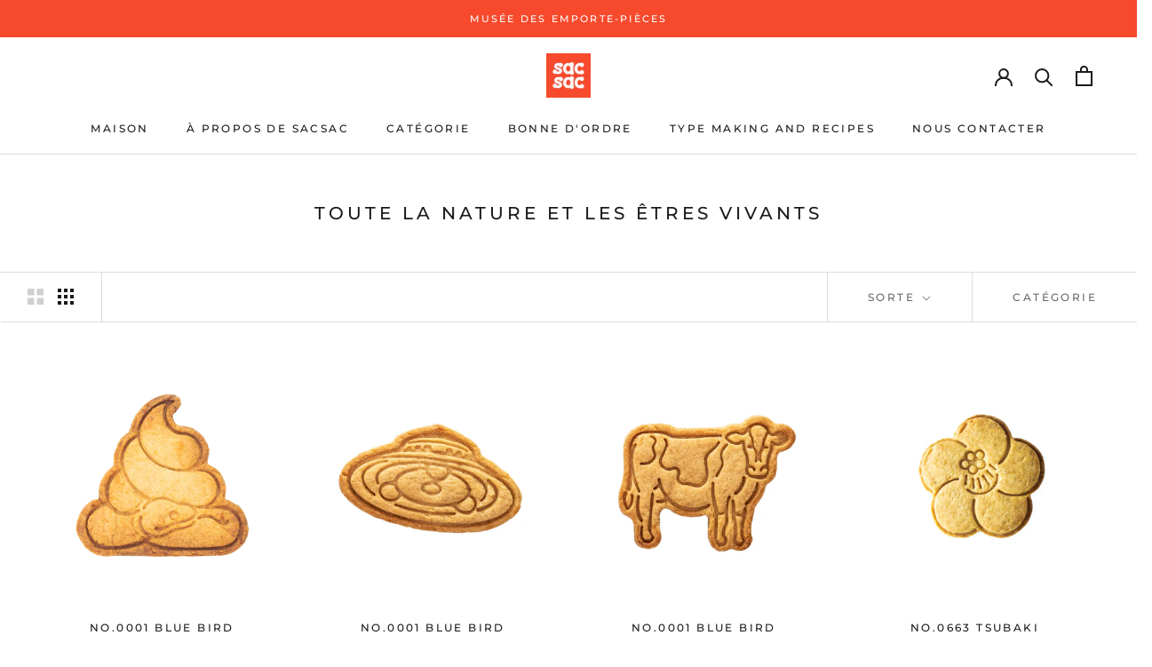

--- FILE ---
content_type: text/html; charset=utf-8
request_url: https://sacsac.jp/fr/collections/nature-and-life-all
body_size: 36353
content:
<!doctype html>

<html class="no-js" lang="fr" dir="ltr">
  <head>
<!-- Global site tag (gtag.js) - Google Analytics -->
<script async src="https://www.googletagmanager.com/gtag/js?id=G-VPGS4XK0L2"></script>
<script>
  window.dataLayer = window.dataLayer || [];
  function gtag(){dataLayer.push(arguments);}
  gtag('js', new Date());

  gtag('config', 'G-VPGS4XK0L2');
</script><!-- /snippets/ls-head.liquid -->
<!-- /snippets/ls-sdk.liquid -->
<script type="text/javascript">
  window.LangShopConfig = {
    "currentLanguage": "fr",
    "currentCurrency": "jpy",
    "currentCountry": "JP",
    "shopifyLocales":[{"code":"ja","name":"japonais","endonym_name":"日本語","rootUrl":"\/"},{"code":"de","name":"allemand","endonym_name":"Deutsch","rootUrl":"\/de"},{"code":"en","name":"anglais","endonym_name":"English","rootUrl":"\/en"},{"code":"es","name":"espagnol","endonym_name":"Español","rootUrl":"\/es"},{"code":"fr","name":"français","endonym_name":"français","rootUrl":"\/fr"},{"code":"zh-CN","name":"chinois (simplifié)","endonym_name":"简体中文","rootUrl":"\/zh"}    ],"shopifyCurrencies": ["AED","AFN","ALL","AMD","ANG","AUD","AWG","AZN","BAM","BBD","BDT","BIF","BND","BOB","BSD","BWP","BZD","CAD","CDF","CHF","CNY","CRC","CVE","CZK","DJF","DKK","DOP","DZD","EGP","ETB","EUR","FJD","FKP","GBP","GMD","GNF","GTQ","GYD","HKD","HNL","HUF","IDR","ILS","INR","ISK","JMD","JPY","KES","KGS","KHR","KMF","KRW","KYD","KZT","LAK","LBP","LKR","MAD","MDL","MKD","MMK","MNT","MOP","MUR","MVR","MWK","MYR","NGN","NIO","NPR","NZD","PEN","PGK","PHP","PKR","PLN","PYG","QAR","RON","RSD","RWF","SAR","SBD","SEK","SGD","SHP","SLL","STD","THB","TJS","TOP","TTD","TWD","TZS","UAH","UGX","USD","UYU","UZS","VND","VUV","WST","XAF","XCD","XOF","XPF","YER"],
    "originalLanguage":{"code":"ja","alias":null,"title":"Japanese","icon":null,"published":true,"active":false},
    "targetLanguages":[{"code":"de","alias":null,"title":"German","icon":null,"published":true,"active":true},{"code":"en","alias":null,"title":"English","icon":null,"published":true,"active":true},{"code":"es","alias":null,"title":"Spanish","icon":null,"published":true,"active":true},{"code":"fr","alias":null,"title":"French","icon":null,"published":true,"active":true},{"code":"zh-CN","alias":null,"title":"Chinese (China)","icon":null,"published":true,"active":true}],
    "languagesSwitchers":[{"id":21949325,"title":null,"type":"modal","display":"all","position":"bottom-right","offset":"10px 10px","shortTitles":false,"icons":"rounded","sprite":"flags","defaultStyles":true,"devices":{"mobile":{"visible":true,"minWidth":null,"maxWidth":{"value":480,"dimension":"px"}},"tablet":{"visible":true,"minWidth":{"value":481,"dimension":"px"},"maxWidth":{"value":1023,"dimension":"px"}},"desktop":{"visible":true,"minWidth":{"value":1024,"dimension":"px"},"maxWidth":null}},"styles":{"dropdown":{"activeContainer":{"padding":{"top":{"value":8,"dimension":"px"},"right":{"value":10,"dimension":"px"},"bottom":{"value":8,"dimension":"px"},"left":{"value":10,"dimension":"px"}},"background":"rgba(255,255,255,.95)","borderRadius":{"topLeft":{"value":0,"dimension":"px"},"topRight":{"value":0,"dimension":"px"},"bottomLeft":{"value":0,"dimension":"px"},"bottomRight":{"value":0,"dimension":"px"}},"borderTop":{"color":"rgba(224, 224, 224, 1)","style":"solid","width":{"value":1,"dimension":"px"}},"borderRight":{"color":"rgba(224, 224, 224, 1)","style":"solid","width":{"value":1,"dimension":"px"}},"borderBottom":{"color":"rgba(224, 224, 224, 1)","style":"solid","width":{"value":1,"dimension":"px"}},"borderLeft":{"color":"rgba(224, 224, 224, 1)","style":"solid","width":{"value":1,"dimension":"px"}}},"activeContainerHovered":null,"activeItem":{"fontSize":{"value":13,"dimension":"px"},"fontFamily":"Open Sans","color":"rgba(39, 46, 49, 1)"},"activeItemHovered":null,"activeItemIcon":{"offset":{"value":10,"dimension":"px"},"position":"left"},"dropdownContainer":{"animation":"sliding","background":"rgba(255,255,255,.95)","borderRadius":{"topLeft":{"value":0,"dimension":"px"},"topRight":{"value":0,"dimension":"px"},"bottomLeft":{"value":0,"dimension":"px"},"bottomRight":{"value":0,"dimension":"px"}},"borderTop":{"color":"rgba(224, 224, 224, 1)","style":"solid","width":{"value":1,"dimension":"px"}},"borderRight":{"color":"rgba(224, 224, 224, 1)","style":"solid","width":{"value":1,"dimension":"px"}},"borderBottom":{"color":"rgba(224, 224, 224, 1)","style":"solid","width":{"value":1,"dimension":"px"}},"borderLeft":{"color":"rgba(224, 224, 224, 1)","style":"solid","width":{"value":1,"dimension":"px"}},"padding":{"top":{"value":0,"dimension":"px"},"right":{"value":0,"dimension":"px"},"bottom":{"value":0,"dimension":"px"},"left":{"value":0,"dimension":"px"}}},"dropdownContainerHovered":null,"dropdownItem":{"padding":{"top":{"value":8,"dimension":"px"},"right":{"value":10,"dimension":"px"},"bottom":{"value":8,"dimension":"px"},"left":{"value":10,"dimension":"px"}},"fontSize":{"value":13,"dimension":"px"},"fontFamily":"Open Sans","color":"rgba(39, 46, 49, 1)"},"dropdownItemHovered":{"color":"rgba(27, 160, 227, 1)"},"dropdownItemIcon":{"position":"left","offset":{"value":10,"dimension":"px"}},"arrow":{"color":"rgba(39, 46, 49, 1)","position":"right","offset":{"value":20,"dimension":"px"},"size":{"value":6,"dimension":"px"}}},"inline":{"container":{"background":"rgba(255,255,255,.95)","borderRadius":{"topLeft":{"value":4,"dimension":"px"},"topRight":{"value":4,"dimension":"px"},"bottomLeft":{"value":4,"dimension":"px"},"bottomRight":{"value":4,"dimension":"px"}},"borderTop":{"color":"rgba(224, 224, 224, 1)","style":"solid","width":{"value":1,"dimension":"px"}},"borderRight":{"color":"rgba(224, 224, 224, 1)","style":"solid","width":{"value":1,"dimension":"px"}},"borderBottom":{"color":"rgba(224, 224, 224, 1)","style":"solid","width":{"value":1,"dimension":"px"}},"borderLeft":{"color":"rgba(224, 224, 224, 1)","style":"solid","width":{"value":1,"dimension":"px"}}},"containerHovered":null,"item":{"background":"transparent","padding":{"top":{"value":8,"dimension":"px"},"right":{"value":10,"dimension":"px"},"bottom":{"value":8,"dimension":"px"},"left":{"value":10,"dimension":"px"}},"fontSize":{"value":13,"dimension":"px"},"fontFamily":"Open Sans","color":"rgba(39, 46, 49, 1)"},"itemHovered":{"background":"rgba(245, 245, 245, 1)","color":"rgba(39, 46, 49, 1)"},"itemActive":{"background":"rgba(245, 245, 245, 1)","color":"rgba(27, 160, 227, 1)"},"itemIcon":{"position":"left","offset":{"value":10,"dimension":"px"}}},"ios":{"activeContainer":{"padding":{"top":{"value":0,"dimension":"px"},"right":{"value":0,"dimension":"px"},"bottom":{"value":0,"dimension":"px"},"left":{"value":0,"dimension":"px"}},"background":"rgba(255,255,255,.95)","borderRadius":{"topLeft":{"value":0,"dimension":"px"},"topRight":{"value":0,"dimension":"px"},"bottomLeft":{"value":0,"dimension":"px"},"bottomRight":{"value":0,"dimension":"px"}},"borderTop":{"color":"rgba(224, 224, 224, 1)","style":"solid","width":{"value":1,"dimension":"px"}},"borderRight":{"color":"rgba(224, 224, 224, 1)","style":"solid","width":{"value":1,"dimension":"px"}},"borderBottom":{"color":"rgba(224, 224, 224, 1)","style":"solid","width":{"value":1,"dimension":"px"}},"borderLeft":{"color":"rgba(224, 224, 224, 1)","style":"solid","width":{"value":1,"dimension":"px"}}},"activeContainerHovered":null,"activeItem":{"fontSize":{"value":13,"dimension":"px"},"fontFamily":"Open Sans","color":"rgba(39, 46, 49, 1)","padding":{"top":{"value":8,"dimension":"px"},"right":{"value":10,"dimension":"px"},"bottom":{"value":8,"dimension":"px"},"left":{"value":10,"dimension":"px"}}},"activeItemHovered":null,"activeItemIcon":{"position":"left","offset":{"value":10,"dimension":"px"}},"modalOverlay":{"background":"rgba(0, 0, 0, 0.7)"},"wheelButtonsContainer":{"background":"rgba(255, 255, 255, 1)","padding":{"top":{"value":8,"dimension":"px"},"right":{"value":10,"dimension":"px"},"bottom":{"value":8,"dimension":"px"},"left":{"value":10,"dimension":"px"}},"borderTop":{"color":"rgba(224, 224, 224, 1)","style":"solid","width":{"value":0,"dimension":"px"}},"borderRight":{"color":"rgba(224, 224, 224, 1)","style":"solid","width":{"value":0,"dimension":"px"}},"borderBottom":{"color":"rgba(224, 224, 224, 1)","style":"solid","width":{"value":1,"dimension":"px"}},"borderLeft":{"color":"rgba(224, 224, 224, 1)","style":"solid","width":{"value":0,"dimension":"px"}}},"wheelCloseButton":{"fontSize":{"value":14,"dimension":"px"},"fontFamily":"Open Sans","color":"rgba(39, 46, 49, 1)","fontWeight":"bold"},"wheelCloseButtonHover":null,"wheelSubmitButton":{"fontSize":{"value":14,"dimension":"px"},"fontFamily":"Open Sans","color":"rgba(39, 46, 49, 1)","fontWeight":"bold"},"wheelSubmitButtonHover":null,"wheelPanelContainer":{"background":"rgba(255, 255, 255, 1)"},"wheelLine":{"borderTop":{"color":"rgba(224, 224, 224, 1)","style":"solid","width":{"value":1,"dimension":"px"}},"borderRight":{"color":"rgba(224, 224, 224, 1)","style":"solid","width":{"value":0,"dimension":"px"}},"borderBottom":{"color":"rgba(224, 224, 224, 1)","style":"solid","width":{"value":1,"dimension":"px"}},"borderLeft":{"color":"rgba(224, 224, 224, 1)","style":"solid","width":{"value":0,"dimension":"px"}}},"wheelItem":{"background":"transparent","padding":{"top":{"value":8,"dimension":"px"},"right":{"value":10,"dimension":"px"},"bottom":{"value":8,"dimension":"px"},"left":{"value":10,"dimension":"px"}},"fontSize":{"value":13,"dimension":"px"},"fontFamily":"Open Sans","color":"rgba(39, 46, 49, 1)","justifyContent":"flex-start"},"wheelItemIcon":{"position":"left","offset":{"value":10,"dimension":"px"}}},"modal":{"activeContainer":{"padding":{"top":{"value":0,"dimension":"px"},"right":{"value":0,"dimension":"px"},"bottom":{"value":0,"dimension":"px"},"left":{"value":0,"dimension":"px"}},"background":"rgba(255,255,255,.95)","borderRadius":{"topLeft":{"value":0,"dimension":"px"},"topRight":{"value":0,"dimension":"px"},"bottomLeft":{"value":0,"dimension":"px"},"bottomRight":{"value":0,"dimension":"px"}},"borderTop":{"color":"rgba(224, 224, 224, 1)","style":"solid","width":{"value":1,"dimension":"px"}},"borderRight":{"color":"rgba(224, 224, 224, 1)","style":"solid","width":{"value":1,"dimension":"px"}},"borderBottom":{"color":"rgba(224, 224, 224, 1)","style":"solid","width":{"value":1,"dimension":"px"}},"borderLeft":{"color":"rgba(224, 224, 224, 1)","style":"solid","width":{"value":1,"dimension":"px"}}},"activeContainerHovered":null,"activeItem":{"fontSize":{"value":13,"dimension":"px"},"fontFamily":"Open Sans","color":"rgba(39, 46, 49, 1)","padding":{"top":{"value":8,"dimension":"px"},"right":{"value":10,"dimension":"px"},"bottom":{"value":8,"dimension":"px"},"left":{"value":10,"dimension":"px"}}},"activeItemHovered":null,"activeItemIcon":{"position":"left","offset":{"value":10,"dimension":"px"}},"modalOverlay":{"background":"rgba(0, 0, 0, 0.7)"},"modalContent":{"animation":"sliding-down","background":"rgba(255, 255, 255, 1)","maxHeight":{"value":80,"dimension":"vh"},"maxWidth":{"value":80,"dimension":"vw"},"width":{"value":320,"dimension":"px"}},"modalContentHover":null,"modalItem":{"reverseElements":true,"fontSize":{"value":11,"dimension":"px"},"fontFamily":"Open Sans","color":"rgba(102, 102, 102, 1)","textTransform":"uppercase","fontWeight":"bold","justifyContent":"space-between","letterSpacing":{"value":3,"dimension":"px"},"padding":{"top":{"value":20,"dimension":"px"},"right":{"value":26,"dimension":"px"},"bottom":{"value":20,"dimension":"px"},"left":{"value":26,"dimension":"px"}}},"modalItemIcon":{"offset":{"value":20,"dimension":"px"}},"modalItemRadio":{"size":{"value":20,"dimension":"px"},"offset":{"value":20,"dimension":"px"},"color":"rgba(193, 202, 202, 1)"},"modalItemHovered":{"background":"rgba(255, 103, 99, 0.5)","color":"rgba(254, 236, 233, 1)"},"modalItemHoveredRadio":{"size":{"value":20,"dimension":"px"},"offset":{"value":20,"dimension":"px"},"color":"rgba(254, 236, 233, 1)"},"modalActiveItem":{"fontSize":{"value":15,"dimension":"px"},"color":"rgba(254, 236, 233, 1)","background":"rgba(255, 103, 99, 1)"},"modalActiveItemRadio":{"size":{"value":24,"dimension":"px"},"offset":{"value":18,"dimension":"px"},"color":"rgba(255, 255, 255, 1)"},"modalActiveItemHovered":null,"modalActiveItemHoveredRadio":null},"select":{"container":{"background":"rgba(255,255,255, 1)","borderRadius":{"topLeft":{"value":4,"dimension":"px"},"topRight":{"value":4,"dimension":"px"},"bottomLeft":{"value":4,"dimension":"px"},"bottomRight":{"value":4,"dimension":"px"}},"borderTop":{"color":"rgba(204, 204, 204, 1)","style":"solid","width":{"value":1,"dimension":"px"}},"borderRight":{"color":"rgba(204, 204, 204, 1)","style":"solid","width":{"value":1,"dimension":"px"}},"borderBottom":{"color":"rgba(204, 204, 204, 1)","style":"solid","width":{"value":1,"dimension":"px"}},"borderLeft":{"color":"rgba(204, 204, 204, 1)","style":"solid","width":{"value":1,"dimension":"px"}}},"text":{"padding":{"top":{"value":5,"dimension":"px"},"right":{"value":8,"dimension":"px"},"bottom":{"value":5,"dimension":"px"},"left":{"value":8,"dimension":"px"}},"fontSize":{"value":13,"dimension":"px"},"fontFamily":"Open Sans","color":"rgba(39, 46, 49, 1)"}}},"disabled":true},{"id":6650713926,"title":"スマホ用","type":"dropdown","display":"icons","position":"relative","offset":"10px 10px","shortTitles":true,"icons":"rectangle","sprite":"flags","defaultStyles":true,"devices":{"mobile":{"visible":false,"minWidth":null,"maxWidth":{"value":480,"dimension":"px"}},"tablet":{"visible":false,"minWidth":{"value":481,"dimension":"px"},"maxWidth":{"value":1023,"dimension":"px"}},"desktop":{"visible":false,"minWidth":{"value":1024,"dimension":"px"},"maxWidth":null}},"styles":{"dropdown":{"activeContainer":{"padding":{"top":{"value":8,"dimension":"px"},"right":{"value":10,"dimension":"px"},"bottom":{"value":8,"dimension":"px"},"left":{"value":10,"dimension":"px"}},"background":"rgba(255, 255, 255, 0.95)","borderRadius":{"topLeft":{"value":0,"dimension":"px"},"topRight":{"value":0,"dimension":"px"},"bottomLeft":{"value":0,"dimension":"px"},"bottomRight":{"value":0,"dimension":"px"}},"borderTop":{"color":"rgba(224, 224, 224, 1)","style":"solid","width":{"value":1,"dimension":"px"}},"borderRight":{"color":"rgba(224, 224, 224, 1)","style":"solid","width":{"value":1,"dimension":"px"}},"borderBottom":{"color":"rgba(224, 224, 224, 1)","style":"solid","width":{"value":1,"dimension":"px"}},"borderLeft":{"color":"rgba(224, 224, 224, 1)","style":"solid","width":{"value":1,"dimension":"px"}}},"activeContainerHovered":null,"activeItem":{"fontSize":{"value":13,"dimension":"px"},"fontFamily":"Open Sans","color":"rgba(39, 46, 49, 1)"},"activeItemHovered":null,"activeItemIcon":{"offset":{"value":10,"dimension":"px"},"position":"left"},"dropdownContainer":{"animation":"sliding","background":"rgba(255, 255, 255, 0.95)","borderRadius":{"topLeft":{"value":0,"dimension":"px"},"topRight":{"value":0,"dimension":"px"},"bottomLeft":{"value":0,"dimension":"px"},"bottomRight":{"value":0,"dimension":"px"}},"borderTop":{"color":"rgba(224, 224, 224, 1)","style":"solid","width":{"value":1,"dimension":"px"}},"borderRight":{"color":"rgba(224, 224, 224, 1)","style":"solid","width":{"value":1,"dimension":"px"}},"borderBottom":{"color":"rgba(224, 224, 224, 1)","style":"solid","width":{"value":1,"dimension":"px"}},"borderLeft":{"color":"rgba(224, 224, 224, 1)","style":"solid","width":{"value":1,"dimension":"px"}},"padding":{"top":{"value":0,"dimension":"px"},"right":{"value":0,"dimension":"px"},"bottom":{"value":0,"dimension":"px"},"left":{"value":0,"dimension":"px"}}},"dropdownContainerHovered":null,"dropdownItem":{"padding":{"top":{"value":8,"dimension":"px"},"right":{"value":10,"dimension":"px"},"bottom":{"value":8,"dimension":"px"},"left":{"value":10,"dimension":"px"}},"fontSize":{"value":13,"dimension":"px"},"fontFamily":"Open Sans","color":"rgba(39, 46, 49, 1)"},"dropdownItemHovered":{"color":"rgba(27, 160, 227, 1)"},"dropdownItemIcon":{"position":"left","offset":{"value":10,"dimension":"px"}},"arrow":{"color":"rgba(39, 46, 49, 1)","position":"none","offset":{"value":20,"dimension":"px"},"size":{"value":6,"dimension":"px"}}},"inline":{"container":{"background":"rgba(255, 255, 255, 0.95)","borderRadius":{"topLeft":{"value":4,"dimension":"px"},"topRight":{"value":4,"dimension":"px"},"bottomLeft":{"value":4,"dimension":"px"},"bottomRight":{"value":4,"dimension":"px"}},"borderTop":{"color":"rgba(224, 224, 224, 1)","style":"solid","width":{"value":1,"dimension":"px"}},"borderRight":{"color":"rgba(224, 224, 224, 1)","style":"solid","width":{"value":1,"dimension":"px"}},"borderBottom":{"color":"rgba(224, 224, 224, 1)","style":"solid","width":{"value":1,"dimension":"px"}},"borderLeft":{"color":"rgba(224, 224, 224, 1)","style":"solid","width":{"value":1,"dimension":"px"}}},"containerHovered":null,"item":{"background":"transparent","padding":{"top":{"value":8,"dimension":"px"},"right":{"value":10,"dimension":"px"},"bottom":{"value":8,"dimension":"px"},"left":{"value":10,"dimension":"px"}},"fontSize":{"value":13,"dimension":"px"},"fontFamily":"Open Sans","color":"rgba(39, 46, 49, 1)"},"itemHovered":{"background":"rgba(245, 245, 245, 1)","color":"rgba(39, 46, 49, 1)"},"itemActive":{"background":"rgba(245, 245, 245, 1)","color":"rgba(27, 160, 227, 1)"},"itemIcon":{"position":"left","offset":{"value":10,"dimension":"px"}}},"ios":{"activeContainer":{"padding":{"top":{"value":0,"dimension":"px"},"right":{"value":0,"dimension":"px"},"bottom":{"value":0,"dimension":"px"},"left":{"value":0,"dimension":"px"}},"background":"rgba(255,255,255,.95)","borderRadius":{"topLeft":{"value":0,"dimension":"px"},"topRight":{"value":0,"dimension":"px"},"bottomLeft":{"value":0,"dimension":"px"},"bottomRight":{"value":0,"dimension":"px"}},"borderTop":{"color":"rgba(224, 224, 224, 1)","style":"solid","width":{"value":1,"dimension":"px"}},"borderRight":{"color":"rgba(224, 224, 224, 1)","style":"solid","width":{"value":1,"dimension":"px"}},"borderBottom":{"color":"rgba(224, 224, 224, 1)","style":"solid","width":{"value":1,"dimension":"px"}},"borderLeft":{"color":"rgba(224, 224, 224, 1)","style":"solid","width":{"value":1,"dimension":"px"}}},"activeContainerHovered":null,"activeItem":{"fontSize":{"value":13,"dimension":"px"},"fontFamily":"Open Sans","color":"rgba(39, 46, 49, 1)","padding":{"top":{"value":8,"dimension":"px"},"right":{"value":10,"dimension":"px"},"bottom":{"value":8,"dimension":"px"},"left":{"value":10,"dimension":"px"}}},"activeItemHovered":null,"activeItemIcon":{"position":"left","offset":{"value":10,"dimension":"px"}},"modalOverlay":{"background":"rgba(0, 0, 0, 0.7)"},"wheelButtonsContainer":{"background":"rgba(255, 255, 255, 1)","padding":{"top":{"value":8,"dimension":"px"},"right":{"value":10,"dimension":"px"},"bottom":{"value":8,"dimension":"px"},"left":{"value":10,"dimension":"px"}},"borderTop":{"color":"rgba(224, 224, 224, 1)","style":"solid","width":{"value":0,"dimension":"px"}},"borderRight":{"color":"rgba(224, 224, 224, 1)","style":"solid","width":{"value":0,"dimension":"px"}},"borderBottom":{"color":"rgba(224, 224, 224, 1)","style":"solid","width":{"value":1,"dimension":"px"}},"borderLeft":{"color":"rgba(224, 224, 224, 1)","style":"solid","width":{"value":0,"dimension":"px"}}},"wheelCloseButton":{"fontSize":{"value":14,"dimension":"px"},"fontFamily":"Open Sans","color":"rgba(39, 46, 49, 1)","fontWeight":"bold"},"wheelCloseButtonHover":null,"wheelSubmitButton":{"fontSize":{"value":14,"dimension":"px"},"fontFamily":"Open Sans","color":"rgba(39, 46, 49, 1)","fontWeight":"bold"},"wheelSubmitButtonHover":null,"wheelPanelContainer":{"background":"rgba(255, 255, 255, 1)"},"wheelLine":{"borderTop":{"color":"rgba(224, 224, 224, 1)","style":"solid","width":{"value":1,"dimension":"px"}},"borderRight":{"color":"rgba(224, 224, 224, 1)","style":"solid","width":{"value":0,"dimension":"px"}},"borderBottom":{"color":"rgba(224, 224, 224, 1)","style":"solid","width":{"value":1,"dimension":"px"}},"borderLeft":{"color":"rgba(224, 224, 224, 1)","style":"solid","width":{"value":0,"dimension":"px"}}},"wheelItem":{"background":"transparent","padding":{"top":{"value":8,"dimension":"px"},"right":{"value":10,"dimension":"px"},"bottom":{"value":8,"dimension":"px"},"left":{"value":10,"dimension":"px"}},"fontSize":{"value":13,"dimension":"px"},"fontFamily":"Open Sans","color":"rgba(39, 46, 49, 1)","justifyContent":"flex-start"},"wheelItemIcon":{"position":"left","offset":{"value":10,"dimension":"px"}}},"modal":{"activeContainer":{"padding":{"top":{"value":0,"dimension":"px"},"right":{"value":0,"dimension":"px"},"bottom":{"value":0,"dimension":"px"},"left":{"value":0,"dimension":"px"}},"background":"rgba(255,255,255,.95)","borderRadius":{"topLeft":{"value":0,"dimension":"px"},"topRight":{"value":0,"dimension":"px"},"bottomLeft":{"value":0,"dimension":"px"},"bottomRight":{"value":0,"dimension":"px"}},"borderTop":{"color":"rgba(224, 224, 224, 1)","style":"solid","width":{"value":1,"dimension":"px"}},"borderRight":{"color":"rgba(224, 224, 224, 1)","style":"solid","width":{"value":1,"dimension":"px"}},"borderBottom":{"color":"rgba(224, 224, 224, 1)","style":"solid","width":{"value":1,"dimension":"px"}},"borderLeft":{"color":"rgba(224, 224, 224, 1)","style":"solid","width":{"value":1,"dimension":"px"}}},"activeContainerHovered":null,"activeItem":{"fontSize":{"value":13,"dimension":"px"},"fontFamily":"Open Sans","color":"rgba(39, 46, 49, 1)","padding":{"top":{"value":8,"dimension":"px"},"right":{"value":10,"dimension":"px"},"bottom":{"value":8,"dimension":"px"},"left":{"value":10,"dimension":"px"}}},"activeItemHovered":null,"activeItemIcon":{"position":"left","offset":{"value":10,"dimension":"px"}},"modalOverlay":{"background":"rgba(0, 0, 0, 0.7)"},"modalContent":{"animation":"sliding-down","background":"rgba(255, 255, 255, 1)","maxHeight":{"value":80,"dimension":"vh"},"maxWidth":{"value":80,"dimension":"vw"},"width":{"value":320,"dimension":"px"}},"modalContentHover":null,"modalItem":{"reverseElements":true,"fontSize":{"value":11,"dimension":"px"},"fontFamily":"Open Sans","color":"rgba(102, 102, 102, 1)","textTransform":"uppercase","fontWeight":"bold","justifyContent":"space-between","letterSpacing":{"value":3,"dimension":"px"},"padding":{"top":{"value":20,"dimension":"px"},"right":{"value":26,"dimension":"px"},"bottom":{"value":20,"dimension":"px"},"left":{"value":26,"dimension":"px"}}},"modalItemIcon":{"offset":{"value":20,"dimension":"px"}},"modalItemRadio":{"size":{"value":20,"dimension":"px"},"offset":{"value":20,"dimension":"px"},"color":"rgba(193, 202, 202, 1)"},"modalItemHovered":{"background":"rgba(255, 103, 99, 0.5)","color":"rgba(254, 236, 233, 1)"},"modalItemHoveredRadio":{"size":{"value":20,"dimension":"px"},"offset":{"value":20,"dimension":"px"},"color":"rgba(254, 236, 233, 1)"},"modalActiveItem":{"fontSize":{"value":15,"dimension":"px"},"color":"rgba(254, 236, 233, 1)","background":"rgba(255, 103, 99, 1)"},"modalActiveItemRadio":{"size":{"value":24,"dimension":"px"},"offset":{"value":18,"dimension":"px"},"color":"rgba(255, 255, 255, 1)"},"modalActiveItemHovered":null,"modalActiveItemHoveredRadio":null},"select":{"container":{"background":"rgba(255,255,255, 1)","borderRadius":{"topLeft":{"value":4,"dimension":"px"},"topRight":{"value":4,"dimension":"px"},"bottomLeft":{"value":4,"dimension":"px"},"bottomRight":{"value":4,"dimension":"px"}},"borderTop":{"color":"rgba(204, 204, 204, 1)","style":"solid","width":{"value":1,"dimension":"px"}},"borderRight":{"color":"rgba(204, 204, 204, 1)","style":"solid","width":{"value":1,"dimension":"px"}},"borderBottom":{"color":"rgba(204, 204, 204, 1)","style":"solid","width":{"value":1,"dimension":"px"}},"borderLeft":{"color":"rgba(204, 204, 204, 1)","style":"solid","width":{"value":1,"dimension":"px"}}},"text":{"padding":{"top":{"value":5,"dimension":"px"},"right":{"value":8,"dimension":"px"},"bottom":{"value":5,"dimension":"px"},"left":{"value":8,"dimension":"px"}},"fontSize":{"value":13,"dimension":"px"},"fontFamily":"Open Sans","color":"rgba(39, 46, 49, 1)","lineHeight":{"value":13,"dimension":"px"}}}},"disabled":false}],
    "defaultCurrency":{"code":"jpy","title":"Yen","icon":null,"rate":106.558,"formatWithCurrency":"¥{{amount_no_decimals}} JPY","formatWithoutCurrency":"¥{{amount_no_decimals}}"},
    "targetCurrencies":[{"code":"eur","title":"Euro","icon":null,"rate":0.9795,"formatWithCurrency":"€{{amount}} EUR","formatWithoutCurrency":"€{{amount}}"},{"code":"aed","title":"UAE Dirham","icon":null,"rate":3.6731,"formatWithCurrency":" {{amount}} AED","formatWithoutCurrency":" {{amount}}"},{"code":"afn","title":"Afghani","icon":null,"rate":90.504,"formatWithCurrency":" {{amount}} AFN","formatWithoutCurrency":" {{amount}}"},{"code":"xcd","title":"East Caribbean Dollar","icon":null,"rate":2.7026,"formatWithCurrency":"${{amount}} XCD","formatWithoutCurrency":"${{amount}}"},{"code":"all","title":"Lek","icon":null,"rate":113.9251,"formatWithCurrency":" {{amount}} ALL","formatWithoutCurrency":" {{amount}}"},{"code":"amd","title":"Armenian Dram","icon":null,"rate":406.2801,"formatWithCurrency":" {{amount}} AMD","formatWithoutCurrency":" {{amount}}"},{"code":"aoa","title":"Kwanza","icon":null,"rate":429.5084,"formatWithCurrency":" {{amount}} AOA","formatWithoutCurrency":" {{amount}}"},{"code":"ars","title":"Argentine Peso","icon":null,"rate":133.8368,"formatWithCurrency":" {{amount}} ARS","formatWithoutCurrency":" {{amount}}"},{"code":"usd","title":"US Dollar","icon":null,"rate":1,"formatWithCurrency":"${{amount}} USD","formatWithoutCurrency":"${{amount}}"},{"code":"aud","title":"Australian Dollar","icon":null,"rate":1.4373,"formatWithCurrency":"${{amount}} AUD","formatWithoutCurrency":"${{amount}}"},{"code":"awg","title":"Aruban Guilder","icon":null,"rate":1.8,"formatWithCurrency":" {{amount}} AWG","formatWithoutCurrency":" {{amount}}"},{"code":"azn","title":"Azerbaijanian Manat","icon":null,"rate":1.7081,"formatWithCurrency":" {{amount}} AZN","formatWithoutCurrency":" {{amount}}"},{"code":"bam","title":"Convertible Marks","icon":null,"rate":1.9125,"formatWithCurrency":" {{amount}} BAM","formatWithoutCurrency":" {{amount}}"},{"code":"bbd","title":"Barbados Dollar","icon":null,"rate":2.0188,"formatWithCurrency":" {{amount}} BBD","formatWithoutCurrency":" {{amount}}"},{"code":"bdt","title":"Taka","icon":null,"rate":94.7102,"formatWithCurrency":" {{amount}} BDT","formatWithoutCurrency":" {{amount}}"},{"code":"xof","title":"CFA Franc BCEAO","icon":null,"rate":642.5011,"formatWithCurrency":" {{amount}} XOF","formatWithoutCurrency":" {{amount}}"},{"code":"bgn","title":"Bulgarian Lev","icon":null,"rate":1.915,"formatWithCurrency":" {{amount}} BGN","formatWithoutCurrency":" {{amount}}"},{"code":"brl","title":"Brazilian Real","icon":null,"rate":5.125,"formatWithCurrency":"${{amount}} BRL","formatWithoutCurrency":"${{amount}}"},{"code":"cad","title":"Canadian Dollar","icon":null,"rate":1.2885,"formatWithCurrency":"${{amount}} CAD","formatWithoutCurrency":"${{amount}}"},{"code":"nzd","title":"New Zealand Dollar","icon":null,"rate":1.5908,"formatWithCurrency":"${{amount}} NZD","formatWithoutCurrency":"${{amount}}"},{"code":"cny","title":"Yuan Renminbi","icon":null,"rate":6.7527,"formatWithCurrency":"¥{{amount}} CNY","formatWithoutCurrency":"¥{{amount}}"},{"code":"hkd","title":"Hong Kong Dollar","icon":null,"rate":7.8498,"formatWithCurrency":"${{amount}} HKD","formatWithoutCurrency":"${{amount}}"},{"code":"krw","title":"Won","icon":null,"rate":1307.8603,"formatWithCurrency":"₩{{amount}} KRW","formatWithoutCurrency":"₩{{amount}}"}],
    "currenciesSwitchers":[{"id":50697336,"title":null,"type":"modal","display":"titles","position":"bottom-left","offset":"10px 10px","shortTitles":true,"icons":"rounded","sprite":"flags","defaultStyles":true,"devices":{"mobile":{"visible":true,"minWidth":null,"maxWidth":{"value":480,"dimension":"px"}},"tablet":{"visible":true,"minWidth":{"value":481,"dimension":"px"},"maxWidth":{"value":1023,"dimension":"px"}},"desktop":{"visible":true,"minWidth":{"value":1024,"dimension":"px"},"maxWidth":null}},"styles":{"dropdown":{"activeContainer":{"padding":{"top":{"value":8,"dimension":"px"},"right":{"value":10,"dimension":"px"},"bottom":{"value":8,"dimension":"px"},"left":{"value":10,"dimension":"px"}},"background":"rgba(255,255,255,.95)","borderRadius":{"topLeft":{"value":0,"dimension":"px"},"topRight":{"value":0,"dimension":"px"},"bottomLeft":{"value":0,"dimension":"px"},"bottomRight":{"value":0,"dimension":"px"}},"borderTop":{"color":"rgba(224, 224, 224, 1)","style":"solid","width":{"value":1,"dimension":"px"}},"borderRight":{"color":"rgba(224, 224, 224, 1)","style":"solid","width":{"value":1,"dimension":"px"}},"borderBottom":{"color":"rgba(224, 224, 224, 1)","style":"solid","width":{"value":1,"dimension":"px"}},"borderLeft":{"color":"rgba(224, 224, 224, 1)","style":"solid","width":{"value":1,"dimension":"px"}}},"activeContainerHovered":null,"activeItem":{"fontSize":{"value":13,"dimension":"px"},"fontFamily":"Open Sans","color":"rgba(39, 46, 49, 1)"},"activeItemHovered":null,"activeItemIcon":{"offset":{"value":10,"dimension":"px"},"position":"left"},"dropdownContainer":{"animation":"sliding","background":"rgba(255, 255, 255, 0.95)","borderRadius":{"topLeft":{"value":0,"dimension":"px"},"topRight":{"value":0,"dimension":"px"},"bottomLeft":{"value":0,"dimension":"px"},"bottomRight":{"value":0,"dimension":"px"}},"borderTop":{"color":"rgba(224, 224, 224, 1)","style":"solid","width":{"value":1,"dimension":"px"}},"borderRight":{"color":"rgba(224, 224, 224, 1)","style":"solid","width":{"value":1,"dimension":"px"}},"borderBottom":{"color":"rgba(224, 224, 224, 1)","style":"solid","width":{"value":1,"dimension":"px"}},"borderLeft":{"color":"rgba(224, 224, 224, 1)","style":"solid","width":{"value":1,"dimension":"px"}},"padding":{"top":{"value":0,"dimension":"px"},"right":{"value":0,"dimension":"px"},"bottom":{"value":0,"dimension":"px"},"left":{"value":0,"dimension":"px"}}},"dropdownContainerHovered":null,"dropdownItem":{"padding":{"top":{"value":8,"dimension":"px"},"right":{"value":10,"dimension":"px"},"bottom":{"value":8,"dimension":"px"},"left":{"value":10,"dimension":"px"}},"fontSize":{"value":13,"dimension":"px"},"fontFamily":"Open Sans","color":"rgba(39, 46, 49, 1)"},"dropdownItemHovered":{"color":"rgba(27, 160, 227, 1)"},"dropdownItemIcon":{"position":"left","offset":{"value":10,"dimension":"px"}},"arrow":{"color":"rgba(39, 46, 49, 1)","position":"right","offset":{"value":20,"dimension":"px"},"size":{"value":6,"dimension":"px"}}},"inline":{"container":{"background":"rgba(255,255,255,.95)","borderRadius":{"topLeft":{"value":4,"dimension":"px"},"topRight":{"value":4,"dimension":"px"},"bottomLeft":{"value":4,"dimension":"px"},"bottomRight":{"value":4,"dimension":"px"}},"borderTop":{"color":"rgba(224, 224, 224, 1)","style":"solid","width":{"value":1,"dimension":"px"}},"borderRight":{"color":"rgba(224, 224, 224, 1)","style":"solid","width":{"value":1,"dimension":"px"}},"borderBottom":{"color":"rgba(224, 224, 224, 1)","style":"solid","width":{"value":1,"dimension":"px"}},"borderLeft":{"color":"rgba(224, 224, 224, 1)","style":"solid","width":{"value":1,"dimension":"px"}}},"containerHovered":null,"item":{"background":"transparent","padding":{"top":{"value":8,"dimension":"px"},"right":{"value":10,"dimension":"px"},"bottom":{"value":8,"dimension":"px"},"left":{"value":10,"dimension":"px"}},"fontSize":{"value":13,"dimension":"px"},"fontFamily":"Open Sans","color":"rgba(39, 46, 49, 1)"},"itemHovered":{"background":"rgba(245, 245, 245, 1)","color":"rgba(39, 46, 49, 1)"},"itemActive":{"background":"rgba(245, 245, 245, 1)","color":"rgba(27, 160, 227, 1)"},"itemIcon":{"position":"left","offset":{"value":10,"dimension":"px"}}},"ios":{"activeContainer":{"padding":{"top":{"value":0,"dimension":"px"},"right":{"value":0,"dimension":"px"},"bottom":{"value":0,"dimension":"px"},"left":{"value":0,"dimension":"px"}},"background":"rgba(255,255,255,.95)","borderRadius":{"topLeft":{"value":0,"dimension":"px"},"topRight":{"value":0,"dimension":"px"},"bottomLeft":{"value":0,"dimension":"px"},"bottomRight":{"value":0,"dimension":"px"}},"borderTop":{"color":"rgba(224, 224, 224, 1)","style":"solid","width":{"value":1,"dimension":"px"}},"borderRight":{"color":"rgba(224, 224, 224, 1)","style":"solid","width":{"value":1,"dimension":"px"}},"borderBottom":{"color":"rgba(224, 224, 224, 1)","style":"solid","width":{"value":1,"dimension":"px"}},"borderLeft":{"color":"rgba(224, 224, 224, 1)","style":"solid","width":{"value":1,"dimension":"px"}}},"activeContainerHovered":null,"activeItem":{"fontSize":{"value":13,"dimension":"px"},"fontFamily":"Open Sans","color":"rgba(39, 46, 49, 1)","padding":{"top":{"value":8,"dimension":"px"},"right":{"value":10,"dimension":"px"},"bottom":{"value":8,"dimension":"px"},"left":{"value":10,"dimension":"px"}}},"activeItemHovered":null,"activeItemIcon":{"position":"left","offset":{"value":10,"dimension":"px"}},"modalOverlay":{"background":"rgba(0, 0, 0, 0.7)"},"wheelButtonsContainer":{"background":"rgba(255, 255, 255, 1)","padding":{"top":{"value":8,"dimension":"px"},"right":{"value":10,"dimension":"px"},"bottom":{"value":8,"dimension":"px"},"left":{"value":10,"dimension":"px"}},"borderTop":{"color":"rgba(224, 224, 224, 1)","style":"solid","width":{"value":0,"dimension":"px"}},"borderRight":{"color":"rgba(224, 224, 224, 1)","style":"solid","width":{"value":0,"dimension":"px"}},"borderBottom":{"color":"rgba(224, 224, 224, 1)","style":"solid","width":{"value":1,"dimension":"px"}},"borderLeft":{"color":"rgba(224, 224, 224, 1)","style":"solid","width":{"value":0,"dimension":"px"}}},"wheelCloseButton":{"fontSize":{"value":14,"dimension":"px"},"fontFamily":"Open Sans","color":"rgba(39, 46, 49, 1)","fontWeight":"bold"},"wheelCloseButtonHover":null,"wheelSubmitButton":{"fontSize":{"value":14,"dimension":"px"},"fontFamily":"Open Sans","color":"rgba(39, 46, 49, 1)","fontWeight":"bold"},"wheelSubmitButtonHover":null,"wheelPanelContainer":{"background":"rgba(255, 255, 255, 1)"},"wheelLine":{"borderTop":{"color":"rgba(224, 224, 224, 1)","style":"solid","width":{"value":1,"dimension":"px"}},"borderRight":{"color":"rgba(224, 224, 224, 1)","style":"solid","width":{"value":0,"dimension":"px"}},"borderBottom":{"color":"rgba(224, 224, 224, 1)","style":"solid","width":{"value":1,"dimension":"px"}},"borderLeft":{"color":"rgba(224, 224, 224, 1)","style":"solid","width":{"value":0,"dimension":"px"}}},"wheelItem":{"background":"transparent","padding":{"top":{"value":8,"dimension":"px"},"right":{"value":10,"dimension":"px"},"bottom":{"value":8,"dimension":"px"},"left":{"value":10,"dimension":"px"}},"fontSize":{"value":13,"dimension":"px"},"fontFamily":"Open Sans","color":"rgba(39, 46, 49, 1)","justifyContent":"flex-start"},"wheelItemIcon":{"position":"left","offset":{"value":10,"dimension":"px"}}},"modal":{"activeContainer":{"padding":{"top":{"value":0,"dimension":"px"},"right":{"value":0,"dimension":"px"},"bottom":{"value":0,"dimension":"px"},"left":{"value":0,"dimension":"px"}},"background":"rgba(255,255,255,.95)","borderRadius":{"topLeft":{"value":0,"dimension":"px"},"topRight":{"value":0,"dimension":"px"},"bottomLeft":{"value":0,"dimension":"px"},"bottomRight":{"value":0,"dimension":"px"}},"borderTop":{"color":"rgba(224, 224, 224, 1)","style":"solid","width":{"value":1,"dimension":"px"}},"borderRight":{"color":"rgba(224, 224, 224, 1)","style":"solid","width":{"value":1,"dimension":"px"}},"borderBottom":{"color":"rgba(224, 224, 224, 1)","style":"solid","width":{"value":1,"dimension":"px"}},"borderLeft":{"color":"rgba(224, 224, 224, 1)","style":"solid","width":{"value":1,"dimension":"px"}}},"activeContainerHovered":null,"activeItem":{"fontSize":{"value":13,"dimension":"px"},"fontFamily":"Open Sans","color":"rgba(39, 46, 49, 1)","padding":{"top":{"value":8,"dimension":"px"},"right":{"value":10,"dimension":"px"},"bottom":{"value":8,"dimension":"px"},"left":{"value":10,"dimension":"px"}}},"activeItemHovered":null,"activeItemIcon":{"position":"left","offset":{"value":10,"dimension":"px"}},"modalOverlay":{"background":"rgba(0, 0, 0, 0.7)"},"modalContent":{"animation":"sliding-down","background":"rgba(255, 255, 255, 1)","maxHeight":{"value":80,"dimension":"vh"},"maxWidth":{"value":80,"dimension":"vw"},"width":{"value":320,"dimension":"px"}},"modalContentHover":null,"modalItem":{"reverseElements":true,"fontSize":{"value":11,"dimension":"px"},"fontFamily":"Open Sans","color":"rgba(102, 102, 102, 1)","textTransform":"uppercase","fontWeight":"bold","justifyContent":"space-between","letterSpacing":{"value":3,"dimension":"px"},"padding":{"top":{"value":20,"dimension":"px"},"right":{"value":26,"dimension":"px"},"bottom":{"value":20,"dimension":"px"},"left":{"value":26,"dimension":"px"}}},"modalItemIcon":{"offset":{"value":20,"dimension":"px"}},"modalItemRadio":{"size":{"value":20,"dimension":"px"},"offset":{"value":20,"dimension":"px"},"color":"rgba(193, 202, 202, 1)"},"modalItemHovered":{"background":"rgba(255, 103, 99, 0.5)","color":"rgba(254, 236, 233, 1)"},"modalItemHoveredRadio":{"size":{"value":20,"dimension":"px"},"offset":{"value":20,"dimension":"px"},"color":"rgba(254, 236, 233, 1)"},"modalActiveItem":{"fontSize":{"value":15,"dimension":"px"},"color":"rgba(254, 236, 233, 1)","background":"rgba(255, 103, 99, 1)"},"modalActiveItemRadio":{"size":{"value":24,"dimension":"px"},"offset":{"value":18,"dimension":"px"},"color":"rgba(255, 255, 255, 1)"},"modalActiveItemHovered":null,"modalActiveItemHoveredRadio":null},"select":{"container":{"background":"rgba(255,255,255, 1)","borderRadius":{"topLeft":{"value":4,"dimension":"px"},"topRight":{"value":4,"dimension":"px"},"bottomLeft":{"value":4,"dimension":"px"},"bottomRight":{"value":4,"dimension":"px"}},"borderTop":{"color":"rgba(204, 204, 204, 1)","style":"solid","width":{"value":1,"dimension":"px"}},"borderRight":{"color":"rgba(204, 204, 204, 1)","style":"solid","width":{"value":1,"dimension":"px"}},"borderBottom":{"color":"rgba(204, 204, 204, 1)","style":"solid","width":{"value":1,"dimension":"px"}},"borderLeft":{"color":"rgba(204, 204, 204, 1)","style":"solid","width":{"value":1,"dimension":"px"}}},"text":{"padding":{"top":{"value":5,"dimension":"px"},"right":{"value":8,"dimension":"px"},"bottom":{"value":5,"dimension":"px"},"left":{"value":8,"dimension":"px"}},"fontSize":{"value":13,"dimension":"px"},"fontFamily":"Open Sans","color":"rgba(39, 46, 49, 1)"}}},"disabled":true},{"id":1959367461,"title":"スマホ用","type":"dropdown","display":"all","position":"relative","offset":"10px 10px","shortTitles":true,"icons":"rounded","sprite":"flags","defaultStyles":true,"devices":{"mobile":{"visible":true,"minWidth":null,"maxWidth":{"value":480,"dimension":"px"}},"tablet":{"visible":true,"minWidth":{"value":481,"dimension":"px"},"maxWidth":{"value":1023,"dimension":"px"}},"desktop":{"visible":true,"minWidth":{"value":1024,"dimension":"px"},"maxWidth":null}},"styles":{"dropdown":{"activeContainer":{"padding":{"top":{"value":8,"dimension":"px"},"right":{"value":10,"dimension":"px"},"bottom":{"value":8,"dimension":"px"},"left":{"value":10,"dimension":"px"}},"background":"rgba(255,255,255,.95)","borderRadius":{"topLeft":{"value":0,"dimension":"px"},"topRight":{"value":0,"dimension":"px"},"bottomLeft":{"value":0,"dimension":"px"},"bottomRight":{"value":0,"dimension":"px"}},"borderTop":{"color":"rgba(224, 224, 224, 1)","style":"solid","width":{"value":1,"dimension":"px"}},"borderRight":{"color":"rgba(224, 224, 224, 1)","style":"solid","width":{"value":1,"dimension":"px"}},"borderBottom":{"color":"rgba(224, 224, 224, 1)","style":"solid","width":{"value":1,"dimension":"px"}},"borderLeft":{"color":"rgba(224, 224, 224, 1)","style":"solid","width":{"value":1,"dimension":"px"}}},"activeContainerHovered":null,"activeItem":{"fontSize":{"value":13,"dimension":"px"},"fontFamily":"Open Sans","color":"rgba(39, 46, 49, 1)"},"activeItemHovered":null,"activeItemIcon":{"offset":{"value":10,"dimension":"px"},"position":"left"},"dropdownContainer":{"animation":"sliding","background":"rgba(255,255,255,.95)","borderRadius":{"topLeft":{"value":0,"dimension":"px"},"topRight":{"value":0,"dimension":"px"},"bottomLeft":{"value":0,"dimension":"px"},"bottomRight":{"value":0,"dimension":"px"}},"borderTop":{"color":"rgba(224, 224, 224, 1)","style":"solid","width":{"value":1,"dimension":"px"}},"borderRight":{"color":"rgba(224, 224, 224, 1)","style":"solid","width":{"value":1,"dimension":"px"}},"borderBottom":{"color":"rgba(224, 224, 224, 1)","style":"solid","width":{"value":1,"dimension":"px"}},"borderLeft":{"color":"rgba(224, 224, 224, 1)","style":"solid","width":{"value":1,"dimension":"px"}},"padding":{"top":{"value":0,"dimension":"px"},"right":{"value":0,"dimension":"px"},"bottom":{"value":0,"dimension":"px"},"left":{"value":0,"dimension":"px"}}},"dropdownContainerHovered":null,"dropdownItem":{"padding":{"top":{"value":8,"dimension":"px"},"right":{"value":10,"dimension":"px"},"bottom":{"value":8,"dimension":"px"},"left":{"value":10,"dimension":"px"}},"fontSize":{"value":13,"dimension":"px"},"fontFamily":"Open Sans","color":"rgba(39, 46, 49, 1)"},"dropdownItemHovered":{"color":"rgba(27, 160, 227, 1)"},"dropdownItemIcon":{"position":"left","offset":{"value":10,"dimension":"px"}},"arrow":{"color":"rgba(39, 46, 49, 1)","position":"right","offset":{"value":20,"dimension":"px"},"size":{"value":6,"dimension":"px"}}},"inline":{"container":{"background":"rgba(255,255,255,.95)","borderRadius":{"topLeft":{"value":4,"dimension":"px"},"topRight":{"value":4,"dimension":"px"},"bottomLeft":{"value":4,"dimension":"px"},"bottomRight":{"value":4,"dimension":"px"}},"borderTop":{"color":"rgba(224, 224, 224, 1)","style":"solid","width":{"value":1,"dimension":"px"}},"borderRight":{"color":"rgba(224, 224, 224, 1)","style":"solid","width":{"value":1,"dimension":"px"}},"borderBottom":{"color":"rgba(224, 224, 224, 1)","style":"solid","width":{"value":1,"dimension":"px"}},"borderLeft":{"color":"rgba(224, 224, 224, 1)","style":"solid","width":{"value":1,"dimension":"px"}}},"containerHovered":null,"item":{"background":"transparent","padding":{"top":{"value":8,"dimension":"px"},"right":{"value":10,"dimension":"px"},"bottom":{"value":8,"dimension":"px"},"left":{"value":10,"dimension":"px"}},"fontSize":{"value":13,"dimension":"px"},"fontFamily":"Open Sans","color":"rgba(39, 46, 49, 1)"},"itemHovered":{"background":"rgba(245, 245, 245, 1)","color":"rgba(39, 46, 49, 1)"},"itemActive":{"background":"rgba(245, 245, 245, 1)","color":"rgba(27, 160, 227, 1)"},"itemIcon":{"position":"left","offset":{"value":10,"dimension":"px"}}},"ios":{"activeContainer":{"padding":{"top":{"value":0,"dimension":"px"},"right":{"value":0,"dimension":"px"},"bottom":{"value":0,"dimension":"px"},"left":{"value":0,"dimension":"px"}},"background":"rgba(255,255,255,.95)","borderRadius":{"topLeft":{"value":0,"dimension":"px"},"topRight":{"value":0,"dimension":"px"},"bottomLeft":{"value":0,"dimension":"px"},"bottomRight":{"value":0,"dimension":"px"}},"borderTop":{"color":"rgba(224, 224, 224, 1)","style":"solid","width":{"value":1,"dimension":"px"}},"borderRight":{"color":"rgba(224, 224, 224, 1)","style":"solid","width":{"value":1,"dimension":"px"}},"borderBottom":{"color":"rgba(224, 224, 224, 1)","style":"solid","width":{"value":1,"dimension":"px"}},"borderLeft":{"color":"rgba(224, 224, 224, 1)","style":"solid","width":{"value":1,"dimension":"px"}}},"activeContainerHovered":null,"activeItem":{"fontSize":{"value":13,"dimension":"px"},"fontFamily":"Open Sans","color":"rgba(39, 46, 49, 1)","padding":{"top":{"value":8,"dimension":"px"},"right":{"value":10,"dimension":"px"},"bottom":{"value":8,"dimension":"px"},"left":{"value":10,"dimension":"px"}}},"activeItemHovered":null,"activeItemIcon":{"position":"left","offset":{"value":10,"dimension":"px"}},"modalOverlay":{"background":"rgba(0, 0, 0, 0.7)"},"wheelButtonsContainer":{"background":"rgba(255, 255, 255, 1)","padding":{"top":{"value":8,"dimension":"px"},"right":{"value":10,"dimension":"px"},"bottom":{"value":8,"dimension":"px"},"left":{"value":10,"dimension":"px"}},"borderTop":{"color":"rgba(224, 224, 224, 1)","style":"solid","width":{"value":0,"dimension":"px"}},"borderRight":{"color":"rgba(224, 224, 224, 1)","style":"solid","width":{"value":0,"dimension":"px"}},"borderBottom":{"color":"rgba(224, 224, 224, 1)","style":"solid","width":{"value":1,"dimension":"px"}},"borderLeft":{"color":"rgba(224, 224, 224, 1)","style":"solid","width":{"value":0,"dimension":"px"}}},"wheelCloseButton":{"fontSize":{"value":14,"dimension":"px"},"fontFamily":"Open Sans","color":"rgba(39, 46, 49, 1)","fontWeight":"bold"},"wheelCloseButtonHover":null,"wheelSubmitButton":{"fontSize":{"value":14,"dimension":"px"},"fontFamily":"Open Sans","color":"rgba(39, 46, 49, 1)","fontWeight":"bold"},"wheelSubmitButtonHover":null,"wheelPanelContainer":{"background":"rgba(255, 255, 255, 1)"},"wheelLine":{"borderTop":{"color":"rgba(224, 224, 224, 1)","style":"solid","width":{"value":1,"dimension":"px"}},"borderRight":{"color":"rgba(224, 224, 224, 1)","style":"solid","width":{"value":0,"dimension":"px"}},"borderBottom":{"color":"rgba(224, 224, 224, 1)","style":"solid","width":{"value":1,"dimension":"px"}},"borderLeft":{"color":"rgba(224, 224, 224, 1)","style":"solid","width":{"value":0,"dimension":"px"}}},"wheelItem":{"background":"transparent","padding":{"top":{"value":8,"dimension":"px"},"right":{"value":10,"dimension":"px"},"bottom":{"value":8,"dimension":"px"},"left":{"value":10,"dimension":"px"}},"fontSize":{"value":13,"dimension":"px"},"fontFamily":"Open Sans","color":"rgba(39, 46, 49, 1)","justifyContent":"flex-start"},"wheelItemIcon":{"position":"left","offset":{"value":10,"dimension":"px"}}},"modal":{"activeContainer":{"padding":{"top":{"value":0,"dimension":"px"},"right":{"value":0,"dimension":"px"},"bottom":{"value":0,"dimension":"px"},"left":{"value":0,"dimension":"px"}},"background":"rgba(255,255,255,.95)","borderRadius":{"topLeft":{"value":0,"dimension":"px"},"topRight":{"value":0,"dimension":"px"},"bottomLeft":{"value":0,"dimension":"px"},"bottomRight":{"value":0,"dimension":"px"}},"borderTop":{"color":"rgba(224, 224, 224, 1)","style":"solid","width":{"value":1,"dimension":"px"}},"borderRight":{"color":"rgba(224, 224, 224, 1)","style":"solid","width":{"value":1,"dimension":"px"}},"borderBottom":{"color":"rgba(224, 224, 224, 1)","style":"solid","width":{"value":1,"dimension":"px"}},"borderLeft":{"color":"rgba(224, 224, 224, 1)","style":"solid","width":{"value":1,"dimension":"px"}}},"activeContainerHovered":null,"activeItem":{"fontSize":{"value":13,"dimension":"px"},"fontFamily":"Open Sans","color":"rgba(39, 46, 49, 1)","padding":{"top":{"value":8,"dimension":"px"},"right":{"value":10,"dimension":"px"},"bottom":{"value":8,"dimension":"px"},"left":{"value":10,"dimension":"px"}}},"activeItemHovered":null,"activeItemIcon":{"position":"left","offset":{"value":10,"dimension":"px"}},"modalOverlay":{"background":"rgba(0, 0, 0, 0.7)"},"modalContent":{"animation":"sliding-down","background":"rgba(255, 255, 255, 1)","maxHeight":{"value":80,"dimension":"vh"},"maxWidth":{"value":80,"dimension":"vw"},"width":{"value":320,"dimension":"px"}},"modalContentHover":null,"modalItem":{"reverseElements":true,"fontSize":{"value":11,"dimension":"px"},"fontFamily":"Open Sans","color":"rgba(102, 102, 102, 1)","textTransform":"uppercase","fontWeight":"bold","justifyContent":"space-between","letterSpacing":{"value":3,"dimension":"px"},"padding":{"top":{"value":20,"dimension":"px"},"right":{"value":26,"dimension":"px"},"bottom":{"value":20,"dimension":"px"},"left":{"value":26,"dimension":"px"}}},"modalItemIcon":{"offset":{"value":20,"dimension":"px"}},"modalItemRadio":{"size":{"value":20,"dimension":"px"},"offset":{"value":20,"dimension":"px"},"color":"rgba(193, 202, 202, 1)"},"modalItemHovered":{"background":"rgba(255, 103, 99, 0.5)","color":"rgba(254, 236, 233, 1)"},"modalItemHoveredRadio":{"size":{"value":20,"dimension":"px"},"offset":{"value":20,"dimension":"px"},"color":"rgba(254, 236, 233, 1)"},"modalActiveItem":{"fontSize":{"value":15,"dimension":"px"},"color":"rgba(254, 236, 233, 1)","background":"rgba(255, 103, 99, 1)"},"modalActiveItemRadio":{"size":{"value":24,"dimension":"px"},"offset":{"value":18,"dimension":"px"},"color":"rgba(255, 255, 255, 1)"},"modalActiveItemHovered":null,"modalActiveItemHoveredRadio":null},"select":{"container":{"background":"rgba(255,255,255, 1)","borderRadius":{"topLeft":{"value":4,"dimension":"px"},"topRight":{"value":4,"dimension":"px"},"bottomLeft":{"value":4,"dimension":"px"},"bottomRight":{"value":4,"dimension":"px"}},"borderTop":{"color":"rgba(204, 204, 204, 1)","style":"solid","width":{"value":1,"dimension":"px"}},"borderRight":{"color":"rgba(204, 204, 204, 1)","style":"solid","width":{"value":1,"dimension":"px"}},"borderBottom":{"color":"rgba(204, 204, 204, 1)","style":"solid","width":{"value":1,"dimension":"px"}},"borderLeft":{"color":"rgba(204, 204, 204, 1)","style":"solid","width":{"value":1,"dimension":"px"}}},"text":{"padding":{"top":{"value":5,"dimension":"px"},"right":{"value":8,"dimension":"px"},"bottom":{"value":5,"dimension":"px"},"left":{"value":8,"dimension":"px"}},"fontSize":{"value":13,"dimension":"px"},"fontFamily":"Open Sans","color":"rgba(39, 46, 49, 1)","lineHeight":{"value":13,"dimension":"px"}}}},"disabled":true}],
    "languageDetection":"browser",
    "languagesCountries":[{"code":"ja","countries":["jp"]},{"code":"en","countries":["as","ai","ag","ar","aw","au","bs","bh","bd","bb","bz","bm","bw","br","io","bn","kh","cm","ca","ky","cx","cc","ck","cr","cy","dk","dm","eg","et","fk","fj","gm","gh","gi","gr","gl","gd","gu","gg","gy","hk","is","in","id","ie","im","il","jm","je","jo","ke","ki","kr","kw","la","lb","ls","lr","ly","my","mv","mt","mh","mu","fm","mc","ms","na","nr","np","an","nz","ni","ng","nu","nf","mp","om","pk","pw","pa","pg","ph","pn","pr","qa","rw","sh","kn","lc","vc","ws","sc","sl","sg","sb","so","za","gs","lk","sd","sr","sz","sy","tz","th","tl","tk","to","tt","tc","tv","ug","ua","ae","gb","us","um","vu","vn","vg","vi","zm","zw","bq","ss","sx","cw"]},{"code":"zh-CN","countries":[]}],
    "languagesBrowsers":[{"code":"ja","browsers":["ja"]},{"code":"en","browsers":["en","en-AU","en-IN","en-BZ","en-CA","en-CB","en-US"]},{"code":"zh-CN","browsers":["zh-CN"]},{"code":"de","browsers":["de"]},{"code":"es","browsers":["es"]},{"code":"fr","browsers":["fr"]}],
    "currencyDetection":"language",
    "currenciesLanguages":[{"code":"jpy","languages":["ja"]},{"code":"usd","languages":["nl","en","fil","fr","haw","id","pt","es","to"]},{"code":"cny","languages":["ug"]}],
    "currenciesCountries":[{"code":"jpy","countries":["jp"]},{"code":"usd","countries":["as","bq","ec","fm","gu","io","mh","mp","pr","pw","sv","tc","tl","um","us","vg","vi"]},{"code":"cny","countries":["cn"]}],
    "recommendationAlert":{"enabled":false,"type":"banner","isolateStyles":true,"styles":{"banner":{"bannerContainer":{"position":"top","spacing":10,"borderTop":{"color":"rgba(0,0,0,0.2)","style":"solid","width":{"value":0,"dimension":"px"}},"borderRadius":{"topLeft":{"value":0,"dimension":"px"},"topRight":{"value":0,"dimension":"px"},"bottomLeft":{"value":0,"dimension":"px"},"bottomRight":{"value":0,"dimension":"px"}},"borderRight":{"color":"rgba(0,0,0,0.2)","style":"solid","width":{"value":0,"dimension":"px"}},"borderBottom":{"color":"rgba(0,0,0,0.2)","style":"solid","width":{"value":1,"dimension":"px"}},"borderLeft":{"color":"rgba(0,0,0,0.2)","style":"solid","width":{"value":0,"dimension":"px"}},"padding":{"top":{"value":15,"dimension":"px"},"right":{"value":20,"dimension":"px"},"bottom":{"value":15,"dimension":"px"},"left":{"value":20,"dimension":"px"}},"background":"rgba(255, 255, 255, 1)"},"bannerMessage":{"fontSize":{"value":16,"dimension":"px"},"fontStyle":"normal","fontWeight":"normal","lineHeight":"1.5","color":"rgba(39, 46, 49, 1)"},"selectorContainer":{"background":"rgba(244,244,244, 1)","borderRadius":{"topLeft":{"value":2,"dimension":"px"},"topRight":{"value":2,"dimension":"px"},"bottomLeft":{"value":2,"dimension":"px"},"bottomRight":{"value":2,"dimension":"px"}},"borderTop":{"color":"rgba(204, 204, 204, 1)","style":"solid","width":{"value":0,"dimension":"px"}},"borderRight":{"color":"rgba(204, 204, 204, 1)","style":"solid","width":{"value":0,"dimension":"px"}},"borderBottom":{"color":"rgba(204, 204, 204, 1)","style":"solid","width":{"value":0,"dimension":"px"}},"borderLeft":{"color":"rgba(204, 204, 204, 1)","style":"solid","width":{"value":0,"dimension":"px"}}},"selectorContainerHovered":null,"selectorText":{"padding":{"top":{"value":8,"dimension":"px"},"right":{"value":8,"dimension":"px"},"bottom":{"value":8,"dimension":"px"},"left":{"value":8,"dimension":"px"}},"fontSize":{"value":16,"dimension":"px"},"fontFamily":"Open Sans","fontStyle":"normal","fontWeight":"normal","lineHeight":"1.5","color":"rgba(39, 46, 49, 1)"},"selectorTextHovered":null,"changeButton":{"borderTop":{"color":"transparent","style":"solid","width":{"value":0,"dimension":"px"}},"borderRight":{"color":"transparent","style":"solid","width":{"value":0,"dimension":"px"}},"borderBottom":{"color":"transparent","style":"solid","width":{"value":0,"dimension":"px"}},"borderLeft":{"color":"transparent","style":"solid","width":{"value":0,"dimension":"px"}},"fontSize":{"value":16,"dimension":"px"},"fontStyle":"normal","fontWeight":"normal","lineHeight":"1.5","borderRadius":{"topLeft":{"value":2,"dimension":"px"},"topRight":{"value":2,"dimension":"px"},"bottomLeft":{"value":2,"dimension":"px"},"bottomRight":{"value":2,"dimension":"px"}},"padding":{"top":{"value":8,"dimension":"px"},"right":{"value":8,"dimension":"px"},"bottom":{"value":8,"dimension":"px"},"left":{"value":8,"dimension":"px"}},"background":"rgba(0, 0, 0, 1)","color":"rgba(255, 255, 255, 1)"},"changeButtonHovered":null,"closeButton":{"alignSelf":"baseline","fontSize":{"value":16,"dimension":"px"},"color":"rgba(0, 0, 0, 1)"},"closeButtonHovered":null},"popup":{"popupContainer":{"maxWidth":{"value":30,"dimension":"rem"},"position":"bottom-left","spacing":10,"offset":{"value":1,"dimension":"em"},"borderTop":{"color":"rgba(0,0,0,0.2)","style":"solid","width":{"value":0,"dimension":"px"}},"borderRight":{"color":"rgba(0,0,0,0.2)","style":"solid","width":{"value":0,"dimension":"px"}},"borderBottom":{"color":"rgba(0,0,0,0.2)","style":"solid","width":{"value":1,"dimension":"px"}},"borderLeft":{"color":"rgba(0,0,0,0.2)","style":"solid","width":{"value":0,"dimension":"px"}},"borderRadius":{"topLeft":{"value":0,"dimension":"px"},"topRight":{"value":0,"dimension":"px"},"bottomLeft":{"value":0,"dimension":"px"},"bottomRight":{"value":0,"dimension":"px"}},"padding":{"top":{"value":15,"dimension":"px"},"right":{"value":20,"dimension":"px"},"bottom":{"value":15,"dimension":"px"},"left":{"value":20,"dimension":"px"}},"background":"rgba(255, 255, 255, 1)"},"popupMessage":{"fontSize":{"value":16,"dimension":"px"},"fontStyle":"normal","fontWeight":"normal","lineHeight":"1.5","color":"rgba(39, 46, 49, 1)"},"selectorContainer":{"background":"rgba(244,244,244, 1)","borderRadius":{"topLeft":{"value":2,"dimension":"px"},"topRight":{"value":2,"dimension":"px"},"bottomLeft":{"value":2,"dimension":"px"},"bottomRight":{"value":2,"dimension":"px"}},"borderTop":{"color":"rgba(204, 204, 204, 1)","style":"solid","width":{"value":0,"dimension":"px"}},"borderRight":{"color":"rgba(204, 204, 204, 1)","style":"solid","width":{"value":0,"dimension":"px"}},"borderBottom":{"color":"rgba(204, 204, 204, 1)","style":"solid","width":{"value":0,"dimension":"px"}},"borderLeft":{"color":"rgba(204, 204, 204, 1)","style":"solid","width":{"value":0,"dimension":"px"}}},"selectorContainerHovered":null,"selectorText":{"padding":{"top":{"value":8,"dimension":"px"},"right":{"value":8,"dimension":"px"},"bottom":{"value":8,"dimension":"px"},"left":{"value":8,"dimension":"px"}},"fontSize":{"value":16,"dimension":"px"},"fontFamily":"Open Sans","fontStyle":"normal","fontWeight":"normal","lineHeight":"1.5","color":"rgba(39, 46, 49, 1)"},"selectorTextHovered":null,"changeButton":{"borderTop":{"color":"transparent","style":"solid","width":{"value":0,"dimension":"px"}},"borderRight":{"color":"transparent","style":"solid","width":{"value":0,"dimension":"px"}},"borderBottom":{"color":"transparent","style":"solid","width":{"value":0,"dimension":"px"}},"borderLeft":{"color":"transparent","style":"solid","width":{"value":0,"dimension":"px"}},"fontSize":{"value":16,"dimension":"px"},"fontStyle":"normal","fontWeight":"normal","lineHeight":"1.5","borderRadius":{"topLeft":{"value":2,"dimension":"px"},"topRight":{"value":2,"dimension":"px"},"bottomLeft":{"value":2,"dimension":"px"},"bottomRight":{"value":2,"dimension":"px"}},"padding":{"top":{"value":8,"dimension":"px"},"right":{"value":8,"dimension":"px"},"bottom":{"value":8,"dimension":"px"},"left":{"value":8,"dimension":"px"}},"background":"rgba(0, 0, 0, 1)","color":"rgba(255, 255, 255, 1)"},"changeButtonHovered":null,"closeButton":{"alignSelf":"baseline","fontSize":{"value":16,"dimension":"px"},"color":"rgba(0, 0, 0, 1)"},"closeButtonHovered":null}}},
    "currencyInQueryParam":true,
    "allowAutomaticRedirects":true,
    "storeMoneyFormat": "\u003cspan class = money\u003e¥{{amount_no_decimals}} \u003c\/span\u003e",
    "storeMoneyWithCurrencyFormat": "\u003cspan class = money\u003e¥{{amount_no_decimals}} JPY \u003c\/span\u003e",
    "themeDynamics":[],
    "dynamicThemeDomObserverInterval":0,
    "abilities":[{"id":1,"name":"use-analytics","expiresAt":null},{"id":2,"name":"use-agency-translation","expiresAt":null},{"id":3,"name":"use-free-translation","expiresAt":null},{"id":4,"name":"use-pro-translation","expiresAt":null},{"id":5,"name":"use-export-import","expiresAt":null},{"id":6,"name":"use-suggestions","expiresAt":null},{"id":7,"name":"use-revisions","expiresAt":null},{"id":8,"name":"use-mappings","expiresAt":null},{"id":9,"name":"use-dynamic-replacements","expiresAt":null},{"id":10,"name":"use-localized-theme","expiresAt":null},{"id":11,"name":"use-third-party-apps","expiresAt":null},{"id":12,"name":"use-translate-new-resources","expiresAt":null},{"id":13,"name":"use-selectors-customization","expiresAt":null},{"id":14,"name":"disable-branding","expiresAt":null},{"id":17,"name":"use-glossary","expiresAt":null}],
    "isAdmin":false,
    "isPreview":false,
    "i18n":{"ja": {
            "recommendation_alert": {
                "currency_language_suggestion": null,
                "language_suggestion": null,
                "currency_suggestion": null,
                "change": null
            },
            "switchers": {
                "ios_switcher": {
                    "done": null,
                    "close": null
                }
            },
            "languages": {"ja": null
,"de": null
,"en": null
,"es": null
,"fr": null
,"zh-CN": null

            },
            "currencies": {"jpy": null,"eur": null,"aed": null,"afn": null,"xcd": null,"all": null,"amd": null,"aoa": null,"ars": null,"usd": null,"aud": null,"awg": null,"azn": null,"bam": null,"bbd": null,"bdt": null,"xof": null,"bgn": null,"brl": null,"cad": null,"nzd": null,"cny": null,"hkd": null,"krw": null}
        },"de": {
            "recommendation_alert": {
                "currency_language_suggestion": null,
                "language_suggestion": null,
                "currency_suggestion": null,
                "change": null
            },
            "switchers": {
                "ios_switcher": {
                    "done": null,
                    "close": null
                }
            },
            "languages": {"de": null

            },
            "currencies": {"jpy": null,"eur": null,"aed": null,"afn": null,"xcd": null,"all": null,"amd": null,"aoa": null,"ars": null,"usd": null,"aud": null,"awg": null,"azn": null,"bam": null,"bbd": null,"bdt": null,"xof": null,"bgn": null,"brl": null,"cad": null,"nzd": null,"cny": null,"hkd": null,"krw": null}
        },"en": {
            "recommendation_alert": {
                "currency_language_suggestion": null,
                "language_suggestion": null,
                "currency_suggestion": null,
                "change": null
            },
            "switchers": {
                "ios_switcher": {
                    "done": null,
                    "close": null
                }
            },
            "languages": {"en": null

            },
            "currencies": {"jpy": null,"eur": null,"aed": null,"afn": null,"xcd": null,"all": null,"amd": null,"aoa": null,"ars": null,"usd": null,"aud": null,"awg": null,"azn": null,"bam": null,"bbd": null,"bdt": null,"xof": null,"bgn": null,"brl": null,"cad": null,"nzd": null,"cny": null,"hkd": null,"krw": null}
        },"es": {
            "recommendation_alert": {
                "currency_language_suggestion": null,
                "language_suggestion": null,
                "currency_suggestion": null,
                "change": null
            },
            "switchers": {
                "ios_switcher": {
                    "done": null,
                    "close": null
                }
            },
            "languages": {"es": null

            },
            "currencies": {"jpy": null,"eur": null,"aed": null,"afn": null,"xcd": null,"all": null,"amd": null,"aoa": null,"ars": null,"usd": null,"aud": null,"awg": null,"azn": null,"bam": null,"bbd": null,"bdt": null,"xof": null,"bgn": null,"brl": null,"cad": null,"nzd": null,"cny": null,"hkd": null,"krw": null}
        },"fr": {
            "recommendation_alert": {
                "currency_language_suggestion": null,
                "language_suggestion": null,
                "currency_suggestion": null,
                "change": null
            },
            "switchers": {
                "ios_switcher": {
                    "done": null,
                    "close": null
                }
            },
            "languages": {"fr": null

            },
            "currencies": {"jpy": null,"eur": null,"aed": null,"afn": null,"xcd": null,"all": null,"amd": null,"aoa": null,"ars": null,"usd": null,"aud": null,"awg": null,"azn": null,"bam": null,"bbd": null,"bdt": null,"xof": null,"bgn": null,"brl": null,"cad": null,"nzd": null,"cny": null,"hkd": null,"krw": null}
        },"zh-CN": {
            "recommendation_alert": {
                "currency_language_suggestion": null,
                "language_suggestion": null,
                "currency_suggestion": null,
                "change": null
            },
            "switchers": {
                "ios_switcher": {
                    "done": null,
                    "close": null
                }
            },
            "languages": {"zh-CN": null

            },
            "currencies": {"jpy": null,"eur": null,"aed": null,"afn": null,"xcd": null,"all": null,"amd": null,"aoa": null,"ars": null,"usd": null,"aud": null,"awg": null,"azn": null,"bam": null,"bbd": null,"bdt": null,"xof": null,"bgn": null,"brl": null,"cad": null,"nzd": null,"cny": null,"hkd": null,"krw": null}
        }}};
</script>
<script src="//sacsac.jp/cdn/shop/t/5/assets/ls-sdk.js?v=140946177594232170141597798909&proxy_prefix=/apps/langshop" defer></script><meta charset="utf-8"> 
    <meta http-equiv="X-UA-Compatible" content="IE=edge,chrome=1">
    <meta name="viewport" content="width=device-width, initial-scale=1.0, height=device-height, minimum-scale=1.0, maximum-scale=1.0">
    <meta name="theme-color" content="">

    <title>
      Toute la nature et les êtres vivants &ndash; sacsac / cookie cutter museum
    </title><link rel="canonical" href="https://sacsac.jp/fr/collections/nature-and-life-all"><link rel="shortcut icon" href="//sacsac.jp/cdn/shop/files/logo_f86e3a92-0bc7-442b-8ce9-b1ef2fb5ca8c_96x.png?v=1613722479" type="image/png"><meta property="og:type" content="website">
  <meta property="og:title" content="Toute la nature et les êtres vivants">
  <meta property="og:image" content="http://sacsac.jp/cdn/shopifycloud/storefront/assets/no-image-2048-a2addb12.gif">
  <meta property="og:image:secure_url" content="https://sacsac.jp/cdn/shopifycloud/storefront/assets/no-image-2048-a2addb12.gif">
  <meta property="og:image:width" content="1240">
  <meta property="og:image:height" content="1240"><meta property="og:url" content="https://sacsac.jp/fr/collections/nature-and-life-all">
<meta property="og:site_name" content="sacsac / cookie cutter museum"><meta name="twitter:card" content="summary"><meta name="twitter:title" content="Toute la nature et les êtres vivants">
  <meta name="twitter:description" content="">
  <meta name="twitter:image" content="https://sacsac.jp/cdn/shopifycloud/storefront/assets/no-image-2048-a2addb12_600x600_crop_center.gif">

    <script>window.performance && window.performance.mark && window.performance.mark('shopify.content_for_header.start');</script><meta id="shopify-digital-wallet" name="shopify-digital-wallet" content="/44977488035/digital_wallets/dialog">
<meta name="shopify-checkout-api-token" content="229afe25dede2bc868b42c34e32a16a3">
<meta id="in-context-paypal-metadata" data-shop-id="44977488035" data-venmo-supported="false" data-environment="production" data-locale="fr_FR" data-paypal-v4="true" data-currency="JPY">
<link rel="alternate" type="application/atom+xml" title="Feed" href="/fr/collections/nature-and-life-all.atom" />
<link rel="next" href="/fr/collections/nature-and-life-all?page=2">
<link rel="alternate" hreflang="x-default" href="https://sacsac.jp/collections/nature-and-life-all">
<link rel="alternate" hreflang="ja" href="https://sacsac.jp/collections/nature-and-life-all">
<link rel="alternate" hreflang="de" href="https://sacsac.jp/de/collections/nature-and-life-all">
<link rel="alternate" hreflang="en" href="https://sacsac.jp/en/collections/nature-and-life-all">
<link rel="alternate" hreflang="es" href="https://sacsac.jp/es/collections/nature-and-life-all">
<link rel="alternate" hreflang="fr" href="https://sacsac.jp/fr/collections/nature-and-life-all">
<link rel="alternate" hreflang="zh-Hans" href="https://sacsac.jp/zh/collections/nature-and-life-all">
<link rel="alternate" hreflang="zh-Hans-AC" href="https://sacsac.jp/zh/collections/nature-and-life-all">
<link rel="alternate" hreflang="zh-Hans-AD" href="https://sacsac.jp/zh/collections/nature-and-life-all">
<link rel="alternate" hreflang="zh-Hans-AE" href="https://sacsac.jp/zh/collections/nature-and-life-all">
<link rel="alternate" hreflang="zh-Hans-AF" href="https://sacsac.jp/zh/collections/nature-and-life-all">
<link rel="alternate" hreflang="zh-Hans-AG" href="https://sacsac.jp/zh/collections/nature-and-life-all">
<link rel="alternate" hreflang="zh-Hans-AI" href="https://sacsac.jp/zh/collections/nature-and-life-all">
<link rel="alternate" hreflang="zh-Hans-AL" href="https://sacsac.jp/zh/collections/nature-and-life-all">
<link rel="alternate" hreflang="zh-Hans-AM" href="https://sacsac.jp/zh/collections/nature-and-life-all">
<link rel="alternate" hreflang="zh-Hans-AO" href="https://sacsac.jp/zh/collections/nature-and-life-all">
<link rel="alternate" hreflang="zh-Hans-AR" href="https://sacsac.jp/zh/collections/nature-and-life-all">
<link rel="alternate" hreflang="zh-Hans-AT" href="https://sacsac.jp/zh/collections/nature-and-life-all">
<link rel="alternate" hreflang="zh-Hans-AU" href="https://sacsac.jp/zh/collections/nature-and-life-all">
<link rel="alternate" hreflang="zh-Hans-AW" href="https://sacsac.jp/zh/collections/nature-and-life-all">
<link rel="alternate" hreflang="zh-Hans-AX" href="https://sacsac.jp/zh/collections/nature-and-life-all">
<link rel="alternate" hreflang="zh-Hans-AZ" href="https://sacsac.jp/zh/collections/nature-and-life-all">
<link rel="alternate" hreflang="zh-Hans-BA" href="https://sacsac.jp/zh/collections/nature-and-life-all">
<link rel="alternate" hreflang="zh-Hans-BB" href="https://sacsac.jp/zh/collections/nature-and-life-all">
<link rel="alternate" hreflang="zh-Hans-BD" href="https://sacsac.jp/zh/collections/nature-and-life-all">
<link rel="alternate" hreflang="zh-Hans-BE" href="https://sacsac.jp/zh/collections/nature-and-life-all">
<link rel="alternate" hreflang="zh-Hans-BF" href="https://sacsac.jp/zh/collections/nature-and-life-all">
<link rel="alternate" hreflang="zh-Hans-BG" href="https://sacsac.jp/zh/collections/nature-and-life-all">
<link rel="alternate" hreflang="zh-Hans-BH" href="https://sacsac.jp/zh/collections/nature-and-life-all">
<link rel="alternate" hreflang="zh-Hans-BI" href="https://sacsac.jp/zh/collections/nature-and-life-all">
<link rel="alternate" hreflang="zh-Hans-BJ" href="https://sacsac.jp/zh/collections/nature-and-life-all">
<link rel="alternate" hreflang="zh-Hans-BL" href="https://sacsac.jp/zh/collections/nature-and-life-all">
<link rel="alternate" hreflang="zh-Hans-BM" href="https://sacsac.jp/zh/collections/nature-and-life-all">
<link rel="alternate" hreflang="zh-Hans-BN" href="https://sacsac.jp/zh/collections/nature-and-life-all">
<link rel="alternate" hreflang="zh-Hans-BO" href="https://sacsac.jp/zh/collections/nature-and-life-all">
<link rel="alternate" hreflang="zh-Hans-BQ" href="https://sacsac.jp/zh/collections/nature-and-life-all">
<link rel="alternate" hreflang="zh-Hans-BR" href="https://sacsac.jp/zh/collections/nature-and-life-all">
<link rel="alternate" hreflang="zh-Hans-BS" href="https://sacsac.jp/zh/collections/nature-and-life-all">
<link rel="alternate" hreflang="zh-Hans-BT" href="https://sacsac.jp/zh/collections/nature-and-life-all">
<link rel="alternate" hreflang="zh-Hans-BV" href="https://sacsac.jp/zh/collections/nature-and-life-all">
<link rel="alternate" hreflang="zh-Hans-BW" href="https://sacsac.jp/zh/collections/nature-and-life-all">
<link rel="alternate" hreflang="zh-Hans-BY" href="https://sacsac.jp/zh/collections/nature-and-life-all">
<link rel="alternate" hreflang="zh-Hans-BZ" href="https://sacsac.jp/zh/collections/nature-and-life-all">
<link rel="alternate" hreflang="zh-Hans-CA" href="https://sacsac.jp/zh/collections/nature-and-life-all">
<link rel="alternate" hreflang="zh-Hans-CC" href="https://sacsac.jp/zh/collections/nature-and-life-all">
<link rel="alternate" hreflang="zh-Hans-CD" href="https://sacsac.jp/zh/collections/nature-and-life-all">
<link rel="alternate" hreflang="zh-Hans-CF" href="https://sacsac.jp/zh/collections/nature-and-life-all">
<link rel="alternate" hreflang="zh-Hans-CG" href="https://sacsac.jp/zh/collections/nature-and-life-all">
<link rel="alternate" hreflang="zh-Hans-CH" href="https://sacsac.jp/zh/collections/nature-and-life-all">
<link rel="alternate" hreflang="zh-Hans-CI" href="https://sacsac.jp/zh/collections/nature-and-life-all">
<link rel="alternate" hreflang="zh-Hans-CK" href="https://sacsac.jp/zh/collections/nature-and-life-all">
<link rel="alternate" hreflang="zh-Hans-CL" href="https://sacsac.jp/zh/collections/nature-and-life-all">
<link rel="alternate" hreflang="zh-Hans-CM" href="https://sacsac.jp/zh/collections/nature-and-life-all">
<link rel="alternate" hreflang="zh-Hans-CN" href="https://sacsac.jp/zh/collections/nature-and-life-all">
<link rel="alternate" hreflang="zh-Hans-CO" href="https://sacsac.jp/zh/collections/nature-and-life-all">
<link rel="alternate" hreflang="zh-Hans-CR" href="https://sacsac.jp/zh/collections/nature-and-life-all">
<link rel="alternate" hreflang="zh-Hans-CV" href="https://sacsac.jp/zh/collections/nature-and-life-all">
<link rel="alternate" hreflang="zh-Hans-CW" href="https://sacsac.jp/zh/collections/nature-and-life-all">
<link rel="alternate" hreflang="zh-Hans-CX" href="https://sacsac.jp/zh/collections/nature-and-life-all">
<link rel="alternate" hreflang="zh-Hans-CY" href="https://sacsac.jp/zh/collections/nature-and-life-all">
<link rel="alternate" hreflang="zh-Hans-CZ" href="https://sacsac.jp/zh/collections/nature-and-life-all">
<link rel="alternate" hreflang="zh-Hans-DE" href="https://sacsac.jp/zh/collections/nature-and-life-all">
<link rel="alternate" hreflang="zh-Hans-DJ" href="https://sacsac.jp/zh/collections/nature-and-life-all">
<link rel="alternate" hreflang="zh-Hans-DK" href="https://sacsac.jp/zh/collections/nature-and-life-all">
<link rel="alternate" hreflang="zh-Hans-DM" href="https://sacsac.jp/zh/collections/nature-and-life-all">
<link rel="alternate" hreflang="zh-Hans-DO" href="https://sacsac.jp/zh/collections/nature-and-life-all">
<link rel="alternate" hreflang="zh-Hans-DZ" href="https://sacsac.jp/zh/collections/nature-and-life-all">
<link rel="alternate" hreflang="zh-Hans-EC" href="https://sacsac.jp/zh/collections/nature-and-life-all">
<link rel="alternate" hreflang="zh-Hans-EE" href="https://sacsac.jp/zh/collections/nature-and-life-all">
<link rel="alternate" hreflang="zh-Hans-EG" href="https://sacsac.jp/zh/collections/nature-and-life-all">
<link rel="alternate" hreflang="zh-Hans-EH" href="https://sacsac.jp/zh/collections/nature-and-life-all">
<link rel="alternate" hreflang="zh-Hans-ER" href="https://sacsac.jp/zh/collections/nature-and-life-all">
<link rel="alternate" hreflang="zh-Hans-ES" href="https://sacsac.jp/zh/collections/nature-and-life-all">
<link rel="alternate" hreflang="zh-Hans-ET" href="https://sacsac.jp/zh/collections/nature-and-life-all">
<link rel="alternate" hreflang="zh-Hans-FI" href="https://sacsac.jp/zh/collections/nature-and-life-all">
<link rel="alternate" hreflang="zh-Hans-FJ" href="https://sacsac.jp/zh/collections/nature-and-life-all">
<link rel="alternate" hreflang="zh-Hans-FK" href="https://sacsac.jp/zh/collections/nature-and-life-all">
<link rel="alternate" hreflang="zh-Hans-FO" href="https://sacsac.jp/zh/collections/nature-and-life-all">
<link rel="alternate" hreflang="zh-Hans-FR" href="https://sacsac.jp/zh/collections/nature-and-life-all">
<link rel="alternate" hreflang="zh-Hans-GA" href="https://sacsac.jp/zh/collections/nature-and-life-all">
<link rel="alternate" hreflang="zh-Hans-GB" href="https://sacsac.jp/zh/collections/nature-and-life-all">
<link rel="alternate" hreflang="zh-Hans-GD" href="https://sacsac.jp/zh/collections/nature-and-life-all">
<link rel="alternate" hreflang="zh-Hans-GE" href="https://sacsac.jp/zh/collections/nature-and-life-all">
<link rel="alternate" hreflang="zh-Hans-GF" href="https://sacsac.jp/zh/collections/nature-and-life-all">
<link rel="alternate" hreflang="zh-Hans-GG" href="https://sacsac.jp/zh/collections/nature-and-life-all">
<link rel="alternate" hreflang="zh-Hans-GH" href="https://sacsac.jp/zh/collections/nature-and-life-all">
<link rel="alternate" hreflang="zh-Hans-GI" href="https://sacsac.jp/zh/collections/nature-and-life-all">
<link rel="alternate" hreflang="zh-Hans-GL" href="https://sacsac.jp/zh/collections/nature-and-life-all">
<link rel="alternate" hreflang="zh-Hans-GM" href="https://sacsac.jp/zh/collections/nature-and-life-all">
<link rel="alternate" hreflang="zh-Hans-GN" href="https://sacsac.jp/zh/collections/nature-and-life-all">
<link rel="alternate" hreflang="zh-Hans-GP" href="https://sacsac.jp/zh/collections/nature-and-life-all">
<link rel="alternate" hreflang="zh-Hans-GQ" href="https://sacsac.jp/zh/collections/nature-and-life-all">
<link rel="alternate" hreflang="zh-Hans-GR" href="https://sacsac.jp/zh/collections/nature-and-life-all">
<link rel="alternate" hreflang="zh-Hans-GS" href="https://sacsac.jp/zh/collections/nature-and-life-all">
<link rel="alternate" hreflang="zh-Hans-GT" href="https://sacsac.jp/zh/collections/nature-and-life-all">
<link rel="alternate" hreflang="zh-Hans-GW" href="https://sacsac.jp/zh/collections/nature-and-life-all">
<link rel="alternate" hreflang="zh-Hans-GY" href="https://sacsac.jp/zh/collections/nature-and-life-all">
<link rel="alternate" hreflang="zh-Hans-HK" href="https://sacsac.jp/zh/collections/nature-and-life-all">
<link rel="alternate" hreflang="zh-Hans-HM" href="https://sacsac.jp/zh/collections/nature-and-life-all">
<link rel="alternate" hreflang="zh-Hans-HN" href="https://sacsac.jp/zh/collections/nature-and-life-all">
<link rel="alternate" hreflang="zh-Hans-HR" href="https://sacsac.jp/zh/collections/nature-and-life-all">
<link rel="alternate" hreflang="zh-Hans-HT" href="https://sacsac.jp/zh/collections/nature-and-life-all">
<link rel="alternate" hreflang="zh-Hans-HU" href="https://sacsac.jp/zh/collections/nature-and-life-all">
<link rel="alternate" hreflang="zh-Hans-ID" href="https://sacsac.jp/zh/collections/nature-and-life-all">
<link rel="alternate" hreflang="zh-Hans-IE" href="https://sacsac.jp/zh/collections/nature-and-life-all">
<link rel="alternate" hreflang="zh-Hans-IL" href="https://sacsac.jp/zh/collections/nature-and-life-all">
<link rel="alternate" hreflang="zh-Hans-IM" href="https://sacsac.jp/zh/collections/nature-and-life-all">
<link rel="alternate" hreflang="zh-Hans-IN" href="https://sacsac.jp/zh/collections/nature-and-life-all">
<link rel="alternate" hreflang="zh-Hans-IO" href="https://sacsac.jp/zh/collections/nature-and-life-all">
<link rel="alternate" hreflang="zh-Hans-IQ" href="https://sacsac.jp/zh/collections/nature-and-life-all">
<link rel="alternate" hreflang="zh-Hans-IS" href="https://sacsac.jp/zh/collections/nature-and-life-all">
<link rel="alternate" hreflang="zh-Hans-IT" href="https://sacsac.jp/zh/collections/nature-and-life-all">
<link rel="alternate" hreflang="zh-Hans-JE" href="https://sacsac.jp/zh/collections/nature-and-life-all">
<link rel="alternate" hreflang="zh-Hans-JM" href="https://sacsac.jp/zh/collections/nature-and-life-all">
<link rel="alternate" hreflang="zh-Hans-JO" href="https://sacsac.jp/zh/collections/nature-and-life-all">
<link rel="alternate" hreflang="zh-Hans-JP" href="https://sacsac.jp/zh/collections/nature-and-life-all">
<link rel="alternate" hreflang="zh-Hans-KE" href="https://sacsac.jp/zh/collections/nature-and-life-all">
<link rel="alternate" hreflang="zh-Hans-KG" href="https://sacsac.jp/zh/collections/nature-and-life-all">
<link rel="alternate" hreflang="zh-Hans-KH" href="https://sacsac.jp/zh/collections/nature-and-life-all">
<link rel="alternate" hreflang="zh-Hans-KI" href="https://sacsac.jp/zh/collections/nature-and-life-all">
<link rel="alternate" hreflang="zh-Hans-KM" href="https://sacsac.jp/zh/collections/nature-and-life-all">
<link rel="alternate" hreflang="zh-Hans-KN" href="https://sacsac.jp/zh/collections/nature-and-life-all">
<link rel="alternate" hreflang="zh-Hans-KR" href="https://sacsac.jp/zh/collections/nature-and-life-all">
<link rel="alternate" hreflang="zh-Hans-KW" href="https://sacsac.jp/zh/collections/nature-and-life-all">
<link rel="alternate" hreflang="zh-Hans-KY" href="https://sacsac.jp/zh/collections/nature-and-life-all">
<link rel="alternate" hreflang="zh-Hans-KZ" href="https://sacsac.jp/zh/collections/nature-and-life-all">
<link rel="alternate" hreflang="zh-Hans-LA" href="https://sacsac.jp/zh/collections/nature-and-life-all">
<link rel="alternate" hreflang="zh-Hans-LB" href="https://sacsac.jp/zh/collections/nature-and-life-all">
<link rel="alternate" hreflang="zh-Hans-LC" href="https://sacsac.jp/zh/collections/nature-and-life-all">
<link rel="alternate" hreflang="zh-Hans-LI" href="https://sacsac.jp/zh/collections/nature-and-life-all">
<link rel="alternate" hreflang="zh-Hans-LK" href="https://sacsac.jp/zh/collections/nature-and-life-all">
<link rel="alternate" hreflang="zh-Hans-LR" href="https://sacsac.jp/zh/collections/nature-and-life-all">
<link rel="alternate" hreflang="zh-Hans-LS" href="https://sacsac.jp/zh/collections/nature-and-life-all">
<link rel="alternate" hreflang="zh-Hans-LT" href="https://sacsac.jp/zh/collections/nature-and-life-all">
<link rel="alternate" hreflang="zh-Hans-LU" href="https://sacsac.jp/zh/collections/nature-and-life-all">
<link rel="alternate" hreflang="zh-Hans-LV" href="https://sacsac.jp/zh/collections/nature-and-life-all">
<link rel="alternate" hreflang="zh-Hans-LY" href="https://sacsac.jp/zh/collections/nature-and-life-all">
<link rel="alternate" hreflang="zh-Hans-MA" href="https://sacsac.jp/zh/collections/nature-and-life-all">
<link rel="alternate" hreflang="zh-Hans-MC" href="https://sacsac.jp/zh/collections/nature-and-life-all">
<link rel="alternate" hreflang="zh-Hans-MD" href="https://sacsac.jp/zh/collections/nature-and-life-all">
<link rel="alternate" hreflang="zh-Hans-ME" href="https://sacsac.jp/zh/collections/nature-and-life-all">
<link rel="alternate" hreflang="zh-Hans-MF" href="https://sacsac.jp/zh/collections/nature-and-life-all">
<link rel="alternate" hreflang="zh-Hans-MG" href="https://sacsac.jp/zh/collections/nature-and-life-all">
<link rel="alternate" hreflang="zh-Hans-MK" href="https://sacsac.jp/zh/collections/nature-and-life-all">
<link rel="alternate" hreflang="zh-Hans-ML" href="https://sacsac.jp/zh/collections/nature-and-life-all">
<link rel="alternate" hreflang="zh-Hans-MM" href="https://sacsac.jp/zh/collections/nature-and-life-all">
<link rel="alternate" hreflang="zh-Hans-MN" href="https://sacsac.jp/zh/collections/nature-and-life-all">
<link rel="alternate" hreflang="zh-Hans-MO" href="https://sacsac.jp/zh/collections/nature-and-life-all">
<link rel="alternate" hreflang="zh-Hans-MQ" href="https://sacsac.jp/zh/collections/nature-and-life-all">
<link rel="alternate" hreflang="zh-Hans-MR" href="https://sacsac.jp/zh/collections/nature-and-life-all">
<link rel="alternate" hreflang="zh-Hans-MS" href="https://sacsac.jp/zh/collections/nature-and-life-all">
<link rel="alternate" hreflang="zh-Hans-MT" href="https://sacsac.jp/zh/collections/nature-and-life-all">
<link rel="alternate" hreflang="zh-Hans-MU" href="https://sacsac.jp/zh/collections/nature-and-life-all">
<link rel="alternate" hreflang="zh-Hans-MV" href="https://sacsac.jp/zh/collections/nature-and-life-all">
<link rel="alternate" hreflang="zh-Hans-MW" href="https://sacsac.jp/zh/collections/nature-and-life-all">
<link rel="alternate" hreflang="zh-Hans-MX" href="https://sacsac.jp/zh/collections/nature-and-life-all">
<link rel="alternate" hreflang="zh-Hans-MY" href="https://sacsac.jp/zh/collections/nature-and-life-all">
<link rel="alternate" hreflang="zh-Hans-MZ" href="https://sacsac.jp/zh/collections/nature-and-life-all">
<link rel="alternate" hreflang="zh-Hans-NA" href="https://sacsac.jp/zh/collections/nature-and-life-all">
<link rel="alternate" hreflang="zh-Hans-NC" href="https://sacsac.jp/zh/collections/nature-and-life-all">
<link rel="alternate" hreflang="zh-Hans-NE" href="https://sacsac.jp/zh/collections/nature-and-life-all">
<link rel="alternate" hreflang="zh-Hans-NF" href="https://sacsac.jp/zh/collections/nature-and-life-all">
<link rel="alternate" hreflang="zh-Hans-NG" href="https://sacsac.jp/zh/collections/nature-and-life-all">
<link rel="alternate" hreflang="zh-Hans-NI" href="https://sacsac.jp/zh/collections/nature-and-life-all">
<link rel="alternate" hreflang="zh-Hans-NL" href="https://sacsac.jp/zh/collections/nature-and-life-all">
<link rel="alternate" hreflang="zh-Hans-NO" href="https://sacsac.jp/zh/collections/nature-and-life-all">
<link rel="alternate" hreflang="zh-Hans-NP" href="https://sacsac.jp/zh/collections/nature-and-life-all">
<link rel="alternate" hreflang="zh-Hans-NR" href="https://sacsac.jp/zh/collections/nature-and-life-all">
<link rel="alternate" hreflang="zh-Hans-NU" href="https://sacsac.jp/zh/collections/nature-and-life-all">
<link rel="alternate" hreflang="zh-Hans-NZ" href="https://sacsac.jp/zh/collections/nature-and-life-all">
<link rel="alternate" hreflang="zh-Hans-OM" href="https://sacsac.jp/zh/collections/nature-and-life-all">
<link rel="alternate" hreflang="zh-Hans-PA" href="https://sacsac.jp/zh/collections/nature-and-life-all">
<link rel="alternate" hreflang="zh-Hans-PE" href="https://sacsac.jp/zh/collections/nature-and-life-all">
<link rel="alternate" hreflang="zh-Hans-PF" href="https://sacsac.jp/zh/collections/nature-and-life-all">
<link rel="alternate" hreflang="zh-Hans-PG" href="https://sacsac.jp/zh/collections/nature-and-life-all">
<link rel="alternate" hreflang="zh-Hans-PH" href="https://sacsac.jp/zh/collections/nature-and-life-all">
<link rel="alternate" hreflang="zh-Hans-PK" href="https://sacsac.jp/zh/collections/nature-and-life-all">
<link rel="alternate" hreflang="zh-Hans-PL" href="https://sacsac.jp/zh/collections/nature-and-life-all">
<link rel="alternate" hreflang="zh-Hans-PM" href="https://sacsac.jp/zh/collections/nature-and-life-all">
<link rel="alternate" hreflang="zh-Hans-PN" href="https://sacsac.jp/zh/collections/nature-and-life-all">
<link rel="alternate" hreflang="zh-Hans-PS" href="https://sacsac.jp/zh/collections/nature-and-life-all">
<link rel="alternate" hreflang="zh-Hans-PT" href="https://sacsac.jp/zh/collections/nature-and-life-all">
<link rel="alternate" hreflang="zh-Hans-PY" href="https://sacsac.jp/zh/collections/nature-and-life-all">
<link rel="alternate" hreflang="zh-Hans-QA" href="https://sacsac.jp/zh/collections/nature-and-life-all">
<link rel="alternate" hreflang="zh-Hans-RE" href="https://sacsac.jp/zh/collections/nature-and-life-all">
<link rel="alternate" hreflang="zh-Hans-RO" href="https://sacsac.jp/zh/collections/nature-and-life-all">
<link rel="alternate" hreflang="zh-Hans-RS" href="https://sacsac.jp/zh/collections/nature-and-life-all">
<link rel="alternate" hreflang="zh-Hans-RU" href="https://sacsac.jp/zh/collections/nature-and-life-all">
<link rel="alternate" hreflang="zh-Hans-RW" href="https://sacsac.jp/zh/collections/nature-and-life-all">
<link rel="alternate" hreflang="zh-Hans-SA" href="https://sacsac.jp/zh/collections/nature-and-life-all">
<link rel="alternate" hreflang="zh-Hans-SB" href="https://sacsac.jp/zh/collections/nature-and-life-all">
<link rel="alternate" hreflang="zh-Hans-SC" href="https://sacsac.jp/zh/collections/nature-and-life-all">
<link rel="alternate" hreflang="zh-Hans-SD" href="https://sacsac.jp/zh/collections/nature-and-life-all">
<link rel="alternate" hreflang="zh-Hans-SE" href="https://sacsac.jp/zh/collections/nature-and-life-all">
<link rel="alternate" hreflang="zh-Hans-SG" href="https://sacsac.jp/zh/collections/nature-and-life-all">
<link rel="alternate" hreflang="zh-Hans-SH" href="https://sacsac.jp/zh/collections/nature-and-life-all">
<link rel="alternate" hreflang="zh-Hans-SI" href="https://sacsac.jp/zh/collections/nature-and-life-all">
<link rel="alternate" hreflang="zh-Hans-SJ" href="https://sacsac.jp/zh/collections/nature-and-life-all">
<link rel="alternate" hreflang="zh-Hans-SK" href="https://sacsac.jp/zh/collections/nature-and-life-all">
<link rel="alternate" hreflang="zh-Hans-SL" href="https://sacsac.jp/zh/collections/nature-and-life-all">
<link rel="alternate" hreflang="zh-Hans-SM" href="https://sacsac.jp/zh/collections/nature-and-life-all">
<link rel="alternate" hreflang="zh-Hans-SN" href="https://sacsac.jp/zh/collections/nature-and-life-all">
<link rel="alternate" hreflang="zh-Hans-SO" href="https://sacsac.jp/zh/collections/nature-and-life-all">
<link rel="alternate" hreflang="zh-Hans-SR" href="https://sacsac.jp/zh/collections/nature-and-life-all">
<link rel="alternate" hreflang="zh-Hans-SS" href="https://sacsac.jp/zh/collections/nature-and-life-all">
<link rel="alternate" hreflang="zh-Hans-ST" href="https://sacsac.jp/zh/collections/nature-and-life-all">
<link rel="alternate" hreflang="zh-Hans-SV" href="https://sacsac.jp/zh/collections/nature-and-life-all">
<link rel="alternate" hreflang="zh-Hans-SX" href="https://sacsac.jp/zh/collections/nature-and-life-all">
<link rel="alternate" hreflang="zh-Hans-SZ" href="https://sacsac.jp/zh/collections/nature-and-life-all">
<link rel="alternate" hreflang="zh-Hans-TA" href="https://sacsac.jp/zh/collections/nature-and-life-all">
<link rel="alternate" hreflang="zh-Hans-TC" href="https://sacsac.jp/zh/collections/nature-and-life-all">
<link rel="alternate" hreflang="zh-Hans-TD" href="https://sacsac.jp/zh/collections/nature-and-life-all">
<link rel="alternate" hreflang="zh-Hans-TF" href="https://sacsac.jp/zh/collections/nature-and-life-all">
<link rel="alternate" hreflang="zh-Hans-TG" href="https://sacsac.jp/zh/collections/nature-and-life-all">
<link rel="alternate" hreflang="zh-Hans-TH" href="https://sacsac.jp/zh/collections/nature-and-life-all">
<link rel="alternate" hreflang="zh-Hans-TJ" href="https://sacsac.jp/zh/collections/nature-and-life-all">
<link rel="alternate" hreflang="zh-Hans-TK" href="https://sacsac.jp/zh/collections/nature-and-life-all">
<link rel="alternate" hreflang="zh-Hans-TL" href="https://sacsac.jp/zh/collections/nature-and-life-all">
<link rel="alternate" hreflang="zh-Hans-TM" href="https://sacsac.jp/zh/collections/nature-and-life-all">
<link rel="alternate" hreflang="zh-Hans-TN" href="https://sacsac.jp/zh/collections/nature-and-life-all">
<link rel="alternate" hreflang="zh-Hans-TO" href="https://sacsac.jp/zh/collections/nature-and-life-all">
<link rel="alternate" hreflang="zh-Hans-TR" href="https://sacsac.jp/zh/collections/nature-and-life-all">
<link rel="alternate" hreflang="zh-Hans-TT" href="https://sacsac.jp/zh/collections/nature-and-life-all">
<link rel="alternate" hreflang="zh-Hans-TV" href="https://sacsac.jp/zh/collections/nature-and-life-all">
<link rel="alternate" hreflang="zh-Hans-TW" href="https://sacsac.jp/zh/collections/nature-and-life-all">
<link rel="alternate" hreflang="zh-Hans-TZ" href="https://sacsac.jp/zh/collections/nature-and-life-all">
<link rel="alternate" hreflang="zh-Hans-UA" href="https://sacsac.jp/zh/collections/nature-and-life-all">
<link rel="alternate" hreflang="zh-Hans-UG" href="https://sacsac.jp/zh/collections/nature-and-life-all">
<link rel="alternate" hreflang="zh-Hans-UM" href="https://sacsac.jp/zh/collections/nature-and-life-all">
<link rel="alternate" hreflang="zh-Hans-US" href="https://sacsac.jp/zh/collections/nature-and-life-all">
<link rel="alternate" hreflang="zh-Hans-UY" href="https://sacsac.jp/zh/collections/nature-and-life-all">
<link rel="alternate" hreflang="zh-Hans-UZ" href="https://sacsac.jp/zh/collections/nature-and-life-all">
<link rel="alternate" hreflang="zh-Hans-VA" href="https://sacsac.jp/zh/collections/nature-and-life-all">
<link rel="alternate" hreflang="zh-Hans-VC" href="https://sacsac.jp/zh/collections/nature-and-life-all">
<link rel="alternate" hreflang="zh-Hans-VE" href="https://sacsac.jp/zh/collections/nature-and-life-all">
<link rel="alternate" hreflang="zh-Hans-VG" href="https://sacsac.jp/zh/collections/nature-and-life-all">
<link rel="alternate" hreflang="zh-Hans-VN" href="https://sacsac.jp/zh/collections/nature-and-life-all">
<link rel="alternate" hreflang="zh-Hans-VU" href="https://sacsac.jp/zh/collections/nature-and-life-all">
<link rel="alternate" hreflang="zh-Hans-WF" href="https://sacsac.jp/zh/collections/nature-and-life-all">
<link rel="alternate" hreflang="zh-Hans-WS" href="https://sacsac.jp/zh/collections/nature-and-life-all">
<link rel="alternate" hreflang="zh-Hans-XK" href="https://sacsac.jp/zh/collections/nature-and-life-all">
<link rel="alternate" hreflang="zh-Hans-YE" href="https://sacsac.jp/zh/collections/nature-and-life-all">
<link rel="alternate" hreflang="zh-Hans-YT" href="https://sacsac.jp/zh/collections/nature-and-life-all">
<link rel="alternate" hreflang="zh-Hans-ZA" href="https://sacsac.jp/zh/collections/nature-and-life-all">
<link rel="alternate" hreflang="zh-Hans-ZM" href="https://sacsac.jp/zh/collections/nature-and-life-all">
<link rel="alternate" hreflang="zh-Hans-ZW" href="https://sacsac.jp/zh/collections/nature-and-life-all">
<link rel="alternate" type="application/json+oembed" href="https://sacsac.jp/fr/collections/nature-and-life-all.oembed">
<script async="async" src="/checkouts/internal/preloads.js?locale=fr-JP"></script>
<link rel="preconnect" href="https://shop.app" crossorigin="anonymous">
<script async="async" src="https://shop.app/checkouts/internal/preloads.js?locale=fr-JP&shop_id=44977488035" crossorigin="anonymous"></script>
<script id="apple-pay-shop-capabilities" type="application/json">{"shopId":44977488035,"countryCode":"JP","currencyCode":"JPY","merchantCapabilities":["supports3DS"],"merchantId":"gid:\/\/shopify\/Shop\/44977488035","merchantName":"sacsac \/ cookie cutter museum","requiredBillingContactFields":["postalAddress","email","phone"],"requiredShippingContactFields":["postalAddress","email","phone"],"shippingType":"shipping","supportedNetworks":["visa","masterCard","amex","jcb","discover"],"total":{"type":"pending","label":"sacsac \/ cookie cutter museum","amount":"1.00"},"shopifyPaymentsEnabled":true,"supportsSubscriptions":true}</script>
<script id="shopify-features" type="application/json">{"accessToken":"229afe25dede2bc868b42c34e32a16a3","betas":["rich-media-storefront-analytics"],"domain":"sacsac.jp","predictiveSearch":false,"shopId":44977488035,"locale":"fr"}</script>
<script>var Shopify = Shopify || {};
Shopify.shop = "sacsac-jp.myshopify.com";
Shopify.locale = "fr";
Shopify.currency = {"active":"JPY","rate":"1.0"};
Shopify.country = "JP";
Shopify.theme = {"name":"LangShop | sacsac","id":108889440419,"schema_name":"LangShop Theme","schema_version":"2.5.1","theme_store_id":null,"role":"main"};
Shopify.theme.handle = "null";
Shopify.theme.style = {"id":null,"handle":null};
Shopify.cdnHost = "sacsac.jp/cdn";
Shopify.routes = Shopify.routes || {};
Shopify.routes.root = "/fr/";</script>
<script type="module">!function(o){(o.Shopify=o.Shopify||{}).modules=!0}(window);</script>
<script>!function(o){function n(){var o=[];function n(){o.push(Array.prototype.slice.apply(arguments))}return n.q=o,n}var t=o.Shopify=o.Shopify||{};t.loadFeatures=n(),t.autoloadFeatures=n()}(window);</script>
<script>
  window.ShopifyPay = window.ShopifyPay || {};
  window.ShopifyPay.apiHost = "shop.app\/pay";
  window.ShopifyPay.redirectState = null;
</script>
<script id="shop-js-analytics" type="application/json">{"pageType":"collection"}</script>
<script defer="defer" async type="module" src="//sacsac.jp/cdn/shopifycloud/shop-js/modules/v2/client.init-shop-cart-sync_CFsGrWZK.fr.esm.js"></script>
<script defer="defer" async type="module" src="//sacsac.jp/cdn/shopifycloud/shop-js/modules/v2/chunk.common_BmZGYhCT.esm.js"></script>
<script type="module">
  await import("//sacsac.jp/cdn/shopifycloud/shop-js/modules/v2/client.init-shop-cart-sync_CFsGrWZK.fr.esm.js");
await import("//sacsac.jp/cdn/shopifycloud/shop-js/modules/v2/chunk.common_BmZGYhCT.esm.js");

  window.Shopify.SignInWithShop?.initShopCartSync?.({"fedCMEnabled":true,"windoidEnabled":true});

</script>
<script>
  window.Shopify = window.Shopify || {};
  if (!window.Shopify.featureAssets) window.Shopify.featureAssets = {};
  window.Shopify.featureAssets['shop-js'] = {"shop-cart-sync":["modules/v2/client.shop-cart-sync_0yO_7ili.fr.esm.js","modules/v2/chunk.common_BmZGYhCT.esm.js"],"shop-button":["modules/v2/client.shop-button_Bi0hVxYn.fr.esm.js","modules/v2/chunk.common_BmZGYhCT.esm.js"],"init-shop-email-lookup-coordinator":["modules/v2/client.init-shop-email-lookup-coordinator_zht9UDj2.fr.esm.js","modules/v2/chunk.common_BmZGYhCT.esm.js"],"init-fed-cm":["modules/v2/client.init-fed-cm_By8yn2rb.fr.esm.js","modules/v2/chunk.common_BmZGYhCT.esm.js"],"init-windoid":["modules/v2/client.init-windoid_Cm45jgHG.fr.esm.js","modules/v2/chunk.common_BmZGYhCT.esm.js"],"shop-toast-manager":["modules/v2/client.shop-toast-manager_Co1kGayl.fr.esm.js","modules/v2/chunk.common_BmZGYhCT.esm.js"],"shop-cash-offers":["modules/v2/client.shop-cash-offers_36WmkPJ1.fr.esm.js","modules/v2/chunk.common_BmZGYhCT.esm.js","modules/v2/chunk.modal_CXHyvXrS.esm.js"],"init-shop-cart-sync":["modules/v2/client.init-shop-cart-sync_CFsGrWZK.fr.esm.js","modules/v2/chunk.common_BmZGYhCT.esm.js"],"avatar":["modules/v2/client.avatar_BTnouDA3.fr.esm.js"],"shop-login-button":["modules/v2/client.shop-login-button_DPIQspAu.fr.esm.js","modules/v2/chunk.common_BmZGYhCT.esm.js","modules/v2/chunk.modal_CXHyvXrS.esm.js"],"pay-button":["modules/v2/client.pay-button_C7IagFlV.fr.esm.js","modules/v2/chunk.common_BmZGYhCT.esm.js"],"init-customer-accounts":["modules/v2/client.init-customer-accounts_C4rKB4Wv.fr.esm.js","modules/v2/client.shop-login-button_DPIQspAu.fr.esm.js","modules/v2/chunk.common_BmZGYhCT.esm.js","modules/v2/chunk.modal_CXHyvXrS.esm.js"],"checkout-modal":["modules/v2/client.checkout-modal_DSzg7Z_p.fr.esm.js","modules/v2/chunk.common_BmZGYhCT.esm.js","modules/v2/chunk.modal_CXHyvXrS.esm.js"],"init-customer-accounts-sign-up":["modules/v2/client.init-customer-accounts-sign-up_BIioaIvW.fr.esm.js","modules/v2/client.shop-login-button_DPIQspAu.fr.esm.js","modules/v2/chunk.common_BmZGYhCT.esm.js","modules/v2/chunk.modal_CXHyvXrS.esm.js"],"init-shop-for-new-customer-accounts":["modules/v2/client.init-shop-for-new-customer-accounts_BV0T_L-M.fr.esm.js","modules/v2/client.shop-login-button_DPIQspAu.fr.esm.js","modules/v2/chunk.common_BmZGYhCT.esm.js","modules/v2/chunk.modal_CXHyvXrS.esm.js"],"shop-follow-button":["modules/v2/client.shop-follow-button_CtXs7a4z.fr.esm.js","modules/v2/chunk.common_BmZGYhCT.esm.js","modules/v2/chunk.modal_CXHyvXrS.esm.js"],"lead-capture":["modules/v2/client.lead-capture_gscac75q.fr.esm.js","modules/v2/chunk.common_BmZGYhCT.esm.js","modules/v2/chunk.modal_CXHyvXrS.esm.js"],"shop-login":["modules/v2/client.shop-login_CWNADuYK.fr.esm.js","modules/v2/chunk.common_BmZGYhCT.esm.js","modules/v2/chunk.modal_CXHyvXrS.esm.js"],"payment-terms":["modules/v2/client.payment-terms_lApMSROo.fr.esm.js","modules/v2/chunk.common_BmZGYhCT.esm.js","modules/v2/chunk.modal_CXHyvXrS.esm.js"]};
</script>
<script>(function() {
  var isLoaded = false;
  function asyncLoad() {
    if (isLoaded) return;
    isLoaded = true;
    var urls = ["https:\/\/cdn.langshop.app\/buckets\/app\/libs\/storefront\/sdk.js?release=v2.13.0\u0026proxy_prefix=\/apps\/langshop\u0026shop=sacsac-jp.myshopify.com"];
    for (var i = 0; i < urls.length; i++) {
      var s = document.createElement('script');
      s.type = 'text/javascript';
      s.async = true;
      s.src = urls[i];
      var x = document.getElementsByTagName('script')[0];
      x.parentNode.insertBefore(s, x);
    }
  };
  if(window.attachEvent) {
    window.attachEvent('onload', asyncLoad);
  } else {
    window.addEventListener('load', asyncLoad, false);
  }
})();</script>
<script id="__st">var __st={"a":44977488035,"offset":32400,"reqid":"4bdba960-8157-4077-826a-4eb71d4ad1cf-1768249224","pageurl":"sacsac.jp\/fr\/collections\/nature-and-life-all","u":"00cc0a706e0e","p":"collection","rtyp":"collection","rid":223956992163};</script>
<script>window.ShopifyPaypalV4VisibilityTracking = true;</script>
<script id="captcha-bootstrap">!function(){'use strict';const t='contact',e='account',n='new_comment',o=[[t,t],['blogs',n],['comments',n],[t,'customer']],c=[[e,'customer_login'],[e,'guest_login'],[e,'recover_customer_password'],[e,'create_customer']],r=t=>t.map((([t,e])=>`form[action*='/${t}']:not([data-nocaptcha='true']) input[name='form_type'][value='${e}']`)).join(','),a=t=>()=>t?[...document.querySelectorAll(t)].map((t=>t.form)):[];function s(){const t=[...o],e=r(t);return a(e)}const i='password',u='form_key',d=['recaptcha-v3-token','g-recaptcha-response','h-captcha-response',i],f=()=>{try{return window.sessionStorage}catch{return}},m='__shopify_v',_=t=>t.elements[u];function p(t,e,n=!1){try{const o=window.sessionStorage,c=JSON.parse(o.getItem(e)),{data:r}=function(t){const{data:e,action:n}=t;return t[m]||n?{data:e,action:n}:{data:t,action:n}}(c);for(const[e,n]of Object.entries(r))t.elements[e]&&(t.elements[e].value=n);n&&o.removeItem(e)}catch(o){console.error('form repopulation failed',{error:o})}}const l='form_type',E='cptcha';function T(t){t.dataset[E]=!0}const w=window,h=w.document,L='Shopify',v='ce_forms',y='captcha';let A=!1;((t,e)=>{const n=(g='f06e6c50-85a8-45c8-87d0-21a2b65856fe',I='https://cdn.shopify.com/shopifycloud/storefront-forms-hcaptcha/ce_storefront_forms_captcha_hcaptcha.v1.5.2.iife.js',D={infoText:'Protégé par hCaptcha',privacyText:'Confidentialité',termsText:'Conditions'},(t,e,n)=>{const o=w[L][v],c=o.bindForm;if(c)return c(t,g,e,D).then(n);var r;o.q.push([[t,g,e,D],n]),r=I,A||(h.body.append(Object.assign(h.createElement('script'),{id:'captcha-provider',async:!0,src:r})),A=!0)});var g,I,D;w[L]=w[L]||{},w[L][v]=w[L][v]||{},w[L][v].q=[],w[L][y]=w[L][y]||{},w[L][y].protect=function(t,e){n(t,void 0,e),T(t)},Object.freeze(w[L][y]),function(t,e,n,w,h,L){const[v,y,A,g]=function(t,e,n){const i=e?o:[],u=t?c:[],d=[...i,...u],f=r(d),m=r(i),_=r(d.filter((([t,e])=>n.includes(e))));return[a(f),a(m),a(_),s()]}(w,h,L),I=t=>{const e=t.target;return e instanceof HTMLFormElement?e:e&&e.form},D=t=>v().includes(t);t.addEventListener('submit',(t=>{const e=I(t);if(!e)return;const n=D(e)&&!e.dataset.hcaptchaBound&&!e.dataset.recaptchaBound,o=_(e),c=g().includes(e)&&(!o||!o.value);(n||c)&&t.preventDefault(),c&&!n&&(function(t){try{if(!f())return;!function(t){const e=f();if(!e)return;const n=_(t);if(!n)return;const o=n.value;o&&e.removeItem(o)}(t);const e=Array.from(Array(32),(()=>Math.random().toString(36)[2])).join('');!function(t,e){_(t)||t.append(Object.assign(document.createElement('input'),{type:'hidden',name:u})),t.elements[u].value=e}(t,e),function(t,e){const n=f();if(!n)return;const o=[...t.querySelectorAll(`input[type='${i}']`)].map((({name:t})=>t)),c=[...d,...o],r={};for(const[a,s]of new FormData(t).entries())c.includes(a)||(r[a]=s);n.setItem(e,JSON.stringify({[m]:1,action:t.action,data:r}))}(t,e)}catch(e){console.error('failed to persist form',e)}}(e),e.submit())}));const S=(t,e)=>{t&&!t.dataset[E]&&(n(t,e.some((e=>e===t))),T(t))};for(const o of['focusin','change'])t.addEventListener(o,(t=>{const e=I(t);D(e)&&S(e,y())}));const B=e.get('form_key'),M=e.get(l),P=B&&M;t.addEventListener('DOMContentLoaded',(()=>{const t=y();if(P)for(const e of t)e.elements[l].value===M&&p(e,B);[...new Set([...A(),...v().filter((t=>'true'===t.dataset.shopifyCaptcha))])].forEach((e=>S(e,t)))}))}(h,new URLSearchParams(w.location.search),n,t,e,['guest_login'])})(!0,!0)}();</script>
<script integrity="sha256-4kQ18oKyAcykRKYeNunJcIwy7WH5gtpwJnB7kiuLZ1E=" data-source-attribution="shopify.loadfeatures" defer="defer" src="//sacsac.jp/cdn/shopifycloud/storefront/assets/storefront/load_feature-a0a9edcb.js" crossorigin="anonymous"></script>
<script crossorigin="anonymous" defer="defer" src="//sacsac.jp/cdn/shopifycloud/storefront/assets/shopify_pay/storefront-65b4c6d7.js?v=20250812"></script>
<script data-source-attribution="shopify.dynamic_checkout.dynamic.init">var Shopify=Shopify||{};Shopify.PaymentButton=Shopify.PaymentButton||{isStorefrontPortableWallets:!0,init:function(){window.Shopify.PaymentButton.init=function(){};var t=document.createElement("script");t.src="https://sacsac.jp/cdn/shopifycloud/portable-wallets/latest/portable-wallets.fr.js",t.type="module",document.head.appendChild(t)}};
</script>
<script data-source-attribution="shopify.dynamic_checkout.buyer_consent">
  function portableWalletsHideBuyerConsent(e){var t=document.getElementById("shopify-buyer-consent"),n=document.getElementById("shopify-subscription-policy-button");t&&n&&(t.classList.add("hidden"),t.setAttribute("aria-hidden","true"),n.removeEventListener("click",e))}function portableWalletsShowBuyerConsent(e){var t=document.getElementById("shopify-buyer-consent"),n=document.getElementById("shopify-subscription-policy-button");t&&n&&(t.classList.remove("hidden"),t.removeAttribute("aria-hidden"),n.addEventListener("click",e))}window.Shopify?.PaymentButton&&(window.Shopify.PaymentButton.hideBuyerConsent=portableWalletsHideBuyerConsent,window.Shopify.PaymentButton.showBuyerConsent=portableWalletsShowBuyerConsent);
</script>
<script data-source-attribution="shopify.dynamic_checkout.cart.bootstrap">document.addEventListener("DOMContentLoaded",(function(){function t(){return document.querySelector("shopify-accelerated-checkout-cart, shopify-accelerated-checkout")}if(t())Shopify.PaymentButton.init();else{new MutationObserver((function(e,n){t()&&(Shopify.PaymentButton.init(),n.disconnect())})).observe(document.body,{childList:!0,subtree:!0})}}));
</script>
<link id="shopify-accelerated-checkout-styles" rel="stylesheet" media="screen" href="https://sacsac.jp/cdn/shopifycloud/portable-wallets/latest/accelerated-checkout-backwards-compat.css" crossorigin="anonymous">
<style id="shopify-accelerated-checkout-cart">
        #shopify-buyer-consent {
  margin-top: 1em;
  display: inline-block;
  width: 100%;
}

#shopify-buyer-consent.hidden {
  display: none;
}

#shopify-subscription-policy-button {
  background: none;
  border: none;
  padding: 0;
  text-decoration: underline;
  font-size: inherit;
  cursor: pointer;
}

#shopify-subscription-policy-button::before {
  box-shadow: none;
}

      </style>

<script>window.performance && window.performance.mark && window.performance.mark('shopify.content_for_header.end');</script>

    <link rel="stylesheet" href="//sacsac.jp/cdn/shop/t/5/assets/theme.scss.css?v=118693372970732206831759259882">

    <script>
      // This allows to expose several variables to the global scope, to be used in scripts
      window.theme = {
        pageType: "collection",
        moneyFormat: "\u003cspan class = money\u003e¥{{amount_no_decimals}} \u003c\/span\u003e",
        moneyWithCurrencyFormat: "\u003cspan class = money\u003e¥{{amount_no_decimals}} JPY \u003c\/span\u003e",
        productImageSize: "natural",
        searchMode: "product,article",
        showPageTransition: false,
        showElementStaggering: true,
        showImageZooming: true
      };

      window.routes = {
        rootUrl: "\/fr",
        cartUrl: "\/fr\/cart",
        cartAddUrl: "\/fr\/cart\/add",
        cartChangeUrl: "\/fr\/cart\/change",
        searchUrl: "\/fr\/search",
        productRecommendationsUrl: "\/fr\/recommendations\/products"
      };

      window.languages = {
        cartAddNote: "Rédigez votre mémo de commande",
        cartEditNote: "Rédigez votre mémo de commande",
        productImageLoadingError: "Cette image n\u0026#39;a pas pu être chargée. Veuillez essayer de recharger la page.",
        productFormAddToCart: ".",
        productFormUnavailable: "Indisponible",
        productFormSoldOut: "Vendu",
        shippingEstimatorOneResult: "Une option disponible:",
        shippingEstimatorMoreResults: "Disponible{{count}}option:",
        shippingEstimatorNoResults: "La livraison n\u0026#39;a pas pu être trouvée."
      };

      window.lazySizesConfig = {
        loadHidden: false,
        hFac: 0.5,
        expFactor: 2,
        ricTimeout: 150,
        lazyClass: 'Image--lazyLoad',
        loadingClass: 'Image--lazyLoading',
        loadedClass: 'Image--lazyLoaded'
      };

      document.documentElement.className = document.documentElement.className.replace('no-js', 'js');
      document.documentElement.style.setProperty('--window-height', window.innerHeight + 'px');

      // We do a quick detection of some features (we could use Modernizr but for so little...)
      (function() {
        document.documentElement.className += ((window.CSS && window.CSS.supports('(position: sticky) or (position: -webkit-sticky)')) ? ' supports-sticky' : ' no-supports-sticky');
        document.documentElement.className += (window.matchMedia('(-moz-touch-enabled: 1), (hover: none)')).matches ? ' no-supports-hover' : ' supports-hover';
      }());
    </script>

    <script src="//sacsac.jp/cdn/shop/t/5/assets/lazysizes.min.js?v=174358363404432586981597798918" async></script><script src="https://polyfill-fastly.net/v3/polyfill.min.js?unknown=polyfill&features=fetch,Element.prototype.closest,Element.prototype.remove,Element.prototype.classList,Array.prototype.includes,Array.prototype.fill,Object.assign,CustomEvent,IntersectionObserver,IntersectionObserverEntry,URL" defer></script>
    <script src="//sacsac.jp/cdn/shop/t/5/assets/libs.min.js?v=26178543184394469741597798918" defer></script>
    <script src="//sacsac.jp/cdn/shop/t/5/assets/theme.min.js?v=32957485377423529921597798925" defer></script>
    <script src="//sacsac.jp/cdn/shop/t/5/assets/custom.js?v=183944157590872491501597798915" defer></script>

    <script>
      (function () {
        window.onpageshow = function() {
          if (window.theme.showPageTransition) {
            var pageTransition = document.querySelector('.PageTransition');

            if (pageTransition) {
              pageTransition.style.visibility = 'visible';
              pageTransition.style.opacity = '0';
            }
          }

          // When the page is loaded from the cache, we have to reload the cart content
          document.documentElement.dispatchEvent(new CustomEvent('cart:refresh', {
            bubbles: true
          }));
        };
      })();
    </script>

    


  <script type="application/ld+json">
  {
    "@context": "http://schema.org",
    "@type": "BreadcrumbList",
  "itemListElement": [{
      "@type": "ListItem",
      "position": 1,
      "name": "Translation missing: fr.general.breadcrumb.home",
      "item": "https://sacsac.jp"
    },{
          "@type": "ListItem",
          "position": 2,
          "name": "Toute la nature et les êtres vivants",
          "item": "https://sacsac.jp/fr/collections/nature-and-life-all"
        }]
  }
  </script>

  <link href="https://monorail-edge.shopifysvc.com" rel="dns-prefetch">
<script>(function(){if ("sendBeacon" in navigator && "performance" in window) {try {var session_token_from_headers = performance.getEntriesByType('navigation')[0].serverTiming.find(x => x.name == '_s').description;} catch {var session_token_from_headers = undefined;}var session_cookie_matches = document.cookie.match(/_shopify_s=([^;]*)/);var session_token_from_cookie = session_cookie_matches && session_cookie_matches.length === 2 ? session_cookie_matches[1] : "";var session_token = session_token_from_headers || session_token_from_cookie || "";function handle_abandonment_event(e) {var entries = performance.getEntries().filter(function(entry) {return /monorail-edge.shopifysvc.com/.test(entry.name);});if (!window.abandonment_tracked && entries.length === 0) {window.abandonment_tracked = true;var currentMs = Date.now();var navigation_start = performance.timing.navigationStart;var payload = {shop_id: 44977488035,url: window.location.href,navigation_start,duration: currentMs - navigation_start,session_token,page_type: "collection"};window.navigator.sendBeacon("https://monorail-edge.shopifysvc.com/v1/produce", JSON.stringify({schema_id: "online_store_buyer_site_abandonment/1.1",payload: payload,metadata: {event_created_at_ms: currentMs,event_sent_at_ms: currentMs}}));}}window.addEventListener('pagehide', handle_abandonment_event);}}());</script>
<script id="web-pixels-manager-setup">(function e(e,d,r,n,o){if(void 0===o&&(o={}),!Boolean(null===(a=null===(i=window.Shopify)||void 0===i?void 0:i.analytics)||void 0===a?void 0:a.replayQueue)){var i,a;window.Shopify=window.Shopify||{};var t=window.Shopify;t.analytics=t.analytics||{};var s=t.analytics;s.replayQueue=[],s.publish=function(e,d,r){return s.replayQueue.push([e,d,r]),!0};try{self.performance.mark("wpm:start")}catch(e){}var l=function(){var e={modern:/Edge?\/(1{2}[4-9]|1[2-9]\d|[2-9]\d{2}|\d{4,})\.\d+(\.\d+|)|Firefox\/(1{2}[4-9]|1[2-9]\d|[2-9]\d{2}|\d{4,})\.\d+(\.\d+|)|Chrom(ium|e)\/(9{2}|\d{3,})\.\d+(\.\d+|)|(Maci|X1{2}).+ Version\/(15\.\d+|(1[6-9]|[2-9]\d|\d{3,})\.\d+)([,.]\d+|)( \(\w+\)|)( Mobile\/\w+|) Safari\/|Chrome.+OPR\/(9{2}|\d{3,})\.\d+\.\d+|(CPU[ +]OS|iPhone[ +]OS|CPU[ +]iPhone|CPU IPhone OS|CPU iPad OS)[ +]+(15[._]\d+|(1[6-9]|[2-9]\d|\d{3,})[._]\d+)([._]\d+|)|Android:?[ /-](13[3-9]|1[4-9]\d|[2-9]\d{2}|\d{4,})(\.\d+|)(\.\d+|)|Android.+Firefox\/(13[5-9]|1[4-9]\d|[2-9]\d{2}|\d{4,})\.\d+(\.\d+|)|Android.+Chrom(ium|e)\/(13[3-9]|1[4-9]\d|[2-9]\d{2}|\d{4,})\.\d+(\.\d+|)|SamsungBrowser\/([2-9]\d|\d{3,})\.\d+/,legacy:/Edge?\/(1[6-9]|[2-9]\d|\d{3,})\.\d+(\.\d+|)|Firefox\/(5[4-9]|[6-9]\d|\d{3,})\.\d+(\.\d+|)|Chrom(ium|e)\/(5[1-9]|[6-9]\d|\d{3,})\.\d+(\.\d+|)([\d.]+$|.*Safari\/(?![\d.]+ Edge\/[\d.]+$))|(Maci|X1{2}).+ Version\/(10\.\d+|(1[1-9]|[2-9]\d|\d{3,})\.\d+)([,.]\d+|)( \(\w+\)|)( Mobile\/\w+|) Safari\/|Chrome.+OPR\/(3[89]|[4-9]\d|\d{3,})\.\d+\.\d+|(CPU[ +]OS|iPhone[ +]OS|CPU[ +]iPhone|CPU IPhone OS|CPU iPad OS)[ +]+(10[._]\d+|(1[1-9]|[2-9]\d|\d{3,})[._]\d+)([._]\d+|)|Android:?[ /-](13[3-9]|1[4-9]\d|[2-9]\d{2}|\d{4,})(\.\d+|)(\.\d+|)|Mobile Safari.+OPR\/([89]\d|\d{3,})\.\d+\.\d+|Android.+Firefox\/(13[5-9]|1[4-9]\d|[2-9]\d{2}|\d{4,})\.\d+(\.\d+|)|Android.+Chrom(ium|e)\/(13[3-9]|1[4-9]\d|[2-9]\d{2}|\d{4,})\.\d+(\.\d+|)|Android.+(UC? ?Browser|UCWEB|U3)[ /]?(15\.([5-9]|\d{2,})|(1[6-9]|[2-9]\d|\d{3,})\.\d+)\.\d+|SamsungBrowser\/(5\.\d+|([6-9]|\d{2,})\.\d+)|Android.+MQ{2}Browser\/(14(\.(9|\d{2,})|)|(1[5-9]|[2-9]\d|\d{3,})(\.\d+|))(\.\d+|)|K[Aa][Ii]OS\/(3\.\d+|([4-9]|\d{2,})\.\d+)(\.\d+|)/},d=e.modern,r=e.legacy,n=navigator.userAgent;return n.match(d)?"modern":n.match(r)?"legacy":"unknown"}(),u="modern"===l?"modern":"legacy",c=(null!=n?n:{modern:"",legacy:""})[u],f=function(e){return[e.baseUrl,"/wpm","/b",e.hashVersion,"modern"===e.buildTarget?"m":"l",".js"].join("")}({baseUrl:d,hashVersion:r,buildTarget:u}),m=function(e){var d=e.version,r=e.bundleTarget,n=e.surface,o=e.pageUrl,i=e.monorailEndpoint;return{emit:function(e){var a=e.status,t=e.errorMsg,s=(new Date).getTime(),l=JSON.stringify({metadata:{event_sent_at_ms:s},events:[{schema_id:"web_pixels_manager_load/3.1",payload:{version:d,bundle_target:r,page_url:o,status:a,surface:n,error_msg:t},metadata:{event_created_at_ms:s}}]});if(!i)return console&&console.warn&&console.warn("[Web Pixels Manager] No Monorail endpoint provided, skipping logging."),!1;try{return self.navigator.sendBeacon.bind(self.navigator)(i,l)}catch(e){}var u=new XMLHttpRequest;try{return u.open("POST",i,!0),u.setRequestHeader("Content-Type","text/plain"),u.send(l),!0}catch(e){return console&&console.warn&&console.warn("[Web Pixels Manager] Got an unhandled error while logging to Monorail."),!1}}}}({version:r,bundleTarget:l,surface:e.surface,pageUrl:self.location.href,monorailEndpoint:e.monorailEndpoint});try{o.browserTarget=l,function(e){var d=e.src,r=e.async,n=void 0===r||r,o=e.onload,i=e.onerror,a=e.sri,t=e.scriptDataAttributes,s=void 0===t?{}:t,l=document.createElement("script"),u=document.querySelector("head"),c=document.querySelector("body");if(l.async=n,l.src=d,a&&(l.integrity=a,l.crossOrigin="anonymous"),s)for(var f in s)if(Object.prototype.hasOwnProperty.call(s,f))try{l.dataset[f]=s[f]}catch(e){}if(o&&l.addEventListener("load",o),i&&l.addEventListener("error",i),u)u.appendChild(l);else{if(!c)throw new Error("Did not find a head or body element to append the script");c.appendChild(l)}}({src:f,async:!0,onload:function(){if(!function(){var e,d;return Boolean(null===(d=null===(e=window.Shopify)||void 0===e?void 0:e.analytics)||void 0===d?void 0:d.initialized)}()){var d=window.webPixelsManager.init(e)||void 0;if(d){var r=window.Shopify.analytics;r.replayQueue.forEach((function(e){var r=e[0],n=e[1],o=e[2];d.publishCustomEvent(r,n,o)})),r.replayQueue=[],r.publish=d.publishCustomEvent,r.visitor=d.visitor,r.initialized=!0}}},onerror:function(){return m.emit({status:"failed",errorMsg:"".concat(f," has failed to load")})},sri:function(e){var d=/^sha384-[A-Za-z0-9+/=]+$/;return"string"==typeof e&&d.test(e)}(c)?c:"",scriptDataAttributes:o}),m.emit({status:"loading"})}catch(e){m.emit({status:"failed",errorMsg:(null==e?void 0:e.message)||"Unknown error"})}}})({shopId: 44977488035,storefrontBaseUrl: "https://sacsac.jp",extensionsBaseUrl: "https://extensions.shopifycdn.com/cdn/shopifycloud/web-pixels-manager",monorailEndpoint: "https://monorail-edge.shopifysvc.com/unstable/produce_batch",surface: "storefront-renderer",enabledBetaFlags: ["2dca8a86","a0d5f9d2"],webPixelsConfigList: [{"id":"shopify-app-pixel","configuration":"{}","eventPayloadVersion":"v1","runtimeContext":"STRICT","scriptVersion":"0450","apiClientId":"shopify-pixel","type":"APP","privacyPurposes":["ANALYTICS","MARKETING"]},{"id":"shopify-custom-pixel","eventPayloadVersion":"v1","runtimeContext":"LAX","scriptVersion":"0450","apiClientId":"shopify-pixel","type":"CUSTOM","privacyPurposes":["ANALYTICS","MARKETING"]}],isMerchantRequest: false,initData: {"shop":{"name":"sacsac \/ cookie cutter museum","paymentSettings":{"currencyCode":"JPY"},"myshopifyDomain":"sacsac-jp.myshopify.com","countryCode":"JP","storefrontUrl":"https:\/\/sacsac.jp\/fr"},"customer":null,"cart":null,"checkout":null,"productVariants":[],"purchasingCompany":null},},"https://sacsac.jp/cdn","7cecd0b6w90c54c6cpe92089d5m57a67346",{"modern":"","legacy":""},{"shopId":"44977488035","storefrontBaseUrl":"https:\/\/sacsac.jp","extensionBaseUrl":"https:\/\/extensions.shopifycdn.com\/cdn\/shopifycloud\/web-pixels-manager","surface":"storefront-renderer","enabledBetaFlags":"[\"2dca8a86\", \"a0d5f9d2\"]","isMerchantRequest":"false","hashVersion":"7cecd0b6w90c54c6cpe92089d5m57a67346","publish":"custom","events":"[[\"page_viewed\",{}],[\"collection_viewed\",{\"collection\":{\"id\":\"223956992163\",\"title\":\"Toute la nature et les êtres vivants\",\"productVariants\":[{\"price\":{\"amount\":1100.0,\"currencyCode\":\"JPY\"},\"product\":{\"title\":\"No.0001 Blue Bird\",\"vendor\":\"sacsac \/ cookie cutter museum\",\"id\":\"8722261115118\",\"untranslatedTitle\":\"No.0001 Blue Bird\",\"url\":\"\/fr\/products\/no-0707-%E3%81%86%E3%80%87%E3%81%93%E3%81%BF%E3%81%9F%E3%81%84%E3%81%AA%E8%9B%87-2025-%E5%B7%B3\",\"type\":\"クッキー型\"},\"id\":\"46034580209902\",\"image\":{\"src\":\"\/\/sacsac.jp\/cdn\/shop\/files\/C.png?v=1735632199\"},\"sku\":null,\"title\":\"Default Title\",\"untranslatedTitle\":\"Default Title\"},{\"price\":{\"amount\":1100.0,\"currencyCode\":\"JPY\"},\"product\":{\"title\":\"No.0001 Blue Bird\",\"vendor\":\"sacsac \/ cookie cutter museum\",\"id\":\"8069729157358\",\"untranslatedTitle\":\"No.0001 Blue Bird\",\"url\":\"\/fr\/products\/no-0690\",\"type\":\"クッキー型\"},\"id\":\"44177417175278\",\"image\":{\"src\":\"\/\/sacsac.jp\/cdn\/shop\/files\/UFO-_-C_JPG.jpg?v=1685074262\"},\"sku\":\"\",\"title\":\"Default Title\",\"untranslatedTitle\":\"Default Title\"},{\"price\":{\"amount\":1100.0,\"currencyCode\":\"JPY\"},\"product\":{\"title\":\"No.0001 Blue Bird\",\"vendor\":\"sacsac \/ cookie cutter museum\",\"id\":\"8069728993518\",\"untranslatedTitle\":\"No.0001 Blue Bird\",\"url\":\"\/fr\/products\/no-0689\",\"type\":\"クッキー型\"},\"id\":\"44177416618222\",\"image\":{\"src\":\"\/\/sacsac.jp\/cdn\/shop\/files\/C_JPG_59b2c884-24e6-4c50-a7a7-04f72751eb30.jpg?v=1685074230\"},\"sku\":\"\",\"title\":\"Default Title\",\"untranslatedTitle\":\"Default Title\"},{\"price\":{\"amount\":1100.0,\"currencyCode\":\"JPY\"},\"product\":{\"title\":\"No.0663 Tsubaki\",\"vendor\":\"sacsac \/ cookie cutter museum\",\"id\":\"7755024236782\",\"untranslatedTitle\":\"No.0663 Tsubaki\",\"url\":\"\/fr\/products\/no-0647-%E6%A4%BF\",\"type\":\"クッキー型\"},\"id\":\"43142549340398\",\"image\":{\"src\":\"\/\/sacsac.jp\/cdn\/shop\/products\/C_JPG_46156772-b143-41bf-8527-ed8c4f18985b.jpg?v=1656057194\"},\"sku\":\"\",\"title\":\"Default Title\",\"untranslatedTitle\":\"Default Title\"},{\"price\":{\"amount\":1100.0,\"currencyCode\":\"JPY\"},\"product\":{\"title\":\"No.0662 TETSUSEN\",\"vendor\":\"sacsac \/ cookie cutter museum\",\"id\":\"7746994241774\",\"untranslatedTitle\":\"No.0662 TETSUSEN\",\"url\":\"\/fr\/products\/no-0662-%E9%89%84%E4%BB%99\",\"type\":\"クッキー型\"},\"id\":\"43116340412654\",\"image\":{\"src\":\"\/\/sacsac.jp\/cdn\/shop\/products\/C_JPG_04d2aef4-482d-413d-97e3-5aa01db8799c.jpg?v=1655437204\"},\"sku\":\"\",\"title\":\"Default Title\",\"untranslatedTitle\":\"Default Title\"},{\"price\":{\"amount\":1100.0,\"currencyCode\":\"JPY\"},\"product\":{\"title\":\"No.0661 Chrysanthemum\",\"vendor\":\"sacsac \/ cookie cutter museum\",\"id\":\"7746990964974\",\"untranslatedTitle\":\"No.0661 Chrysanthemum\",\"url\":\"\/fr\/products\/no-0661-%E8%8F%8A\",\"type\":\"クッキー型\"},\"id\":\"43116335530222\",\"image\":{\"src\":\"\/\/sacsac.jp\/cdn\/shop\/products\/C_JPG_4fa4b39a-1a15-48a7-9e5b-5888d5a7311e.jpg?v=1655436968\"},\"sku\":\"\",\"title\":\"Default Title\",\"untranslatedTitle\":\"Default Title\"},{\"price\":{\"amount\":1100.0,\"currencyCode\":\"JPY\"},\"product\":{\"title\":\"No.0660 PEON\",\"vendor\":\"sacsac \/ cookie cutter museum\",\"id\":\"7735881302254\",\"untranslatedTitle\":\"No.0660 PEON\",\"url\":\"\/fr\/products\/no-0660-%E7%89%A1%E4%B8%B9\",\"type\":\"クッキー型\"},\"id\":\"43086663188718\",\"image\":{\"src\":\"\/\/sacsac.jp\/cdn\/shop\/products\/C_JPG_20a88760-ec7e-4d86-a858-2508af7e0c2f.jpg?v=1654833117\"},\"sku\":\"\",\"title\":\"Default Title\",\"untranslatedTitle\":\"Default Title\"},{\"price\":{\"amount\":1100.0,\"currencyCode\":\"JPY\"},\"product\":{\"title\":\"N ° 0650 Tyrannosaurus fossile\",\"vendor\":\"sacsac \/ cookie cutter museum\",\"id\":\"7699204341998\",\"untranslatedTitle\":\"N ° 0650 Tyrannosaurus fossile\",\"url\":\"\/fr\/products\/no-0650-%E5%8C%96%E7%9F%B3-%E3%83%86%E3%82%A3%E3%83%A9%E3%83%8E%E3%82%B5%E3%82%A6%E3%83%AB%E3%82%B9\",\"type\":\"クッキー型\"},\"id\":\"42968941363438\",\"image\":{\"src\":\"\/\/sacsac.jp\/cdn\/shop\/products\/C_JPG_7783ef5c-104f-4def-b47b-b5b6f8449bcb.jpg?v=1652409677\"},\"sku\":\"\",\"title\":\"Default Title\",\"untranslatedTitle\":\"Default Title\"},{\"price\":{\"amount\":1100.0,\"currencyCode\":\"JPY\"},\"product\":{\"title\":\"No.0649 Ammonite fossile\",\"vendor\":\"sacsac \/ cookie cutter museum\",\"id\":\"7699197919470\",\"untranslatedTitle\":\"No.0649 Ammonite fossile\",\"url\":\"\/fr\/products\/no-0648-%E5%8C%96%E7%9F%B3-%E4%B8%89%E8%91%89%E8%99%AB%E3%81%AE%E3%82%B3%E3%83%94%E3%83%BC\",\"type\":\"クッキー型\"},\"id\":\"42968924225774\",\"image\":{\"src\":\"\/\/sacsac.jp\/cdn\/shop\/products\/C_JPG_ba48e5c0-851f-4ae7-b746-d5895f829880.jpg?v=1652409624\"},\"sku\":\"\",\"title\":\"Default Title\",\"untranslatedTitle\":\"Default Title\"},{\"price\":{\"amount\":1100.0,\"currencyCode\":\"JPY\"},\"product\":{\"title\":\"N ° 0648 Insecte carré des fossiles\",\"vendor\":\"sacsac \/ cookie cutter museum\",\"id\":\"7699192807662\",\"untranslatedTitle\":\"N ° 0648 Insecte carré des fossiles\",\"url\":\"\/fr\/products\/no-0648-%E5%8C%96%E7%9F%B3-%E4%B8%89%E8%91%89%E8%99%AB\",\"type\":\"クッキー型\"},\"id\":\"42968912986350\",\"image\":{\"src\":\"\/\/sacsac.jp\/cdn\/shop\/products\/C_JPG_3bdd53c6-3848-43dd-841b-3477fc15a622.jpg?v=1652408887\"},\"sku\":\"\",\"title\":\"Default Title\",\"untranslatedTitle\":\"Default Title\"},{\"price\":{\"amount\":1100.0,\"currencyCode\":\"JPY\"},\"product\":{\"title\":\"No.0626 Terre 3\",\"vendor\":\"sacsac \/ cookie cutter museum\",\"id\":\"7514703069422\",\"untranslatedTitle\":\"No.0626 Terre 3\",\"url\":\"\/fr\/products\/no-0626-%E5%9C%B0%E7%90%83-3\",\"type\":\"クッキー型\"},\"id\":\"42254806712558\",\"image\":{\"src\":\"\/\/sacsac.jp\/cdn\/shop\/products\/3-C_JPG.jpg?v=1640664560\"},\"sku\":\"\",\"title\":\"Default Title\",\"untranslatedTitle\":\"Default Title\"},{\"price\":{\"amount\":1100.0,\"currencyCode\":\"JPY\"},\"product\":{\"title\":\"No.0625 Terre 2\",\"vendor\":\"sacsac \/ cookie cutter museum\",\"id\":\"7514696777966\",\"untranslatedTitle\":\"No.0625 Terre 2\",\"url\":\"\/fr\/products\/no-0625-%E5%9C%B0%E7%90%83-2\",\"type\":\"クッキー型\"},\"id\":\"42254777778414\",\"image\":{\"src\":\"\/\/sacsac.jp\/cdn\/shop\/products\/2-C_JPG.jpg?v=1640663844\"},\"sku\":\"\",\"title\":\"Default Title\",\"untranslatedTitle\":\"Default Title\"},{\"price\":{\"amount\":1100.0,\"currencyCode\":\"JPY\"},\"product\":{\"title\":\"No.0624 Terre 1\",\"vendor\":\"sacsac \/ cookie cutter museum\",\"id\":\"5733935284387\",\"untranslatedTitle\":\"No.0624 Terre 1\",\"url\":\"\/fr\/products\/624\",\"type\":\"クッキー型\"},\"id\":\"36475889189027\",\"image\":{\"src\":\"\/\/sacsac.jp\/cdn\/shop\/products\/1-C_JPG.jpg?v=1640663627\"},\"sku\":\"\",\"title\":\"Default Title\",\"untranslatedTitle\":\"Default Title\"},{\"price\":{\"amount\":1100.0,\"currencyCode\":\"JPY\"},\"product\":{\"title\":\"No.0605 SEAL\",\"vendor\":\"sacsac \/ cookie cutter museum\",\"id\":\"7901565518062\",\"untranslatedTitle\":\"No.0605 SEAL\",\"url\":\"\/fr\/products\/no-0605-%E3%82%A2%E3%82%B6%E3%83%A9%E3%82%B7\",\"type\":\"クッキー型\"},\"id\":\"43499478876398\",\"image\":{\"src\":\"\/\/sacsac.jp\/cdn\/shop\/products\/C_JPG_bc6ddee7-44ae-4006-b8a7-39b8cc75dbcf.jpg?v=1663304851\"},\"sku\":\"\",\"title\":\"Default Title\",\"untranslatedTitle\":\"Default Title\"},{\"price\":{\"amount\":1100.0,\"currencyCode\":\"JPY\"},\"product\":{\"title\":\"No.0603 Shirona Gas Whale\",\"vendor\":\"sacsac \/ cookie cutter museum\",\"id\":\"7901556867310\",\"untranslatedTitle\":\"No.0603 Shirona Gas Whale\",\"url\":\"\/fr\/products\/no-0603-%E3%82%B7%E3%83%AD%E3%83%8A%E3%82%AC%E3%82%B9%E3%82%AF%E3%82%B8%E3%83%A9\",\"type\":\"クッキー型\"},\"id\":\"43499455414510\",\"image\":{\"src\":\"\/\/sacsac.jp\/cdn\/shop\/products\/C_JPG_28a1f9f5-b368-4230-ac98-2ee32ef18e44.jpg?v=1663303985\"},\"sku\":\"\",\"title\":\"Default Title\",\"untranslatedTitle\":\"Default Title\"},{\"price\":{\"amount\":1100.0,\"currencyCode\":\"JPY\"},\"product\":{\"title\":\"No.0580 Mountain Jade \/ Jade et Yanagi Watanabe Sei -tei\",\"vendor\":\"sacsac \/ cookie cutter museum\",\"id\":\"6682016546989\",\"untranslatedTitle\":\"No.0580 Mountain Jade \/ Jade et Yanagi Watanabe Sei -tei\",\"url\":\"\/fr\/products\/no-0580-%E5%B1%B1%E7%BF%A1%E7%BF%A0-%E7%BF%A1%E7%BF%A0%E3%81%A8%E6%9F%B3-%E6%B8%A1%E8%BE%BA%E7%9C%81%E4%BA%AD\",\"type\":\"クッキー型\"},\"id\":\"39822059536557\",\"image\":{\"src\":\"\/\/sacsac.jp\/cdn\/shop\/products\/NO.0580__JPG.jpg?v=1620621541\"},\"sku\":\"\",\"title\":\"Default Title\",\"untranslatedTitle\":\"Default Title\"}]}}]]"});</script><script>
  window.ShopifyAnalytics = window.ShopifyAnalytics || {};
  window.ShopifyAnalytics.meta = window.ShopifyAnalytics.meta || {};
  window.ShopifyAnalytics.meta.currency = 'JPY';
  var meta = {"products":[{"id":8722261115118,"gid":"gid:\/\/shopify\/Product\/8722261115118","vendor":"sacsac \/ cookie cutter museum","type":"クッキー型","handle":"no-0707-う〇こみたいな蛇-2025-巳","variants":[{"id":46034580209902,"price":110000,"name":"No.0001 Blue Bird","public_title":null,"sku":null}],"remote":false},{"id":8069729157358,"gid":"gid:\/\/shopify\/Product\/8069729157358","vendor":"sacsac \/ cookie cutter museum","type":"クッキー型","handle":"no-0690","variants":[{"id":44177417175278,"price":110000,"name":"No.0001 Blue Bird","public_title":null,"sku":""}],"remote":false},{"id":8069728993518,"gid":"gid:\/\/shopify\/Product\/8069728993518","vendor":"sacsac \/ cookie cutter museum","type":"クッキー型","handle":"no-0689","variants":[{"id":44177416618222,"price":110000,"name":"No.0001 Blue Bird","public_title":null,"sku":""}],"remote":false},{"id":7755024236782,"gid":"gid:\/\/shopify\/Product\/7755024236782","vendor":"sacsac \/ cookie cutter museum","type":"クッキー型","handle":"no-0647-椿","variants":[{"id":43142549340398,"price":110000,"name":"No.0663 Tsubaki","public_title":null,"sku":""}],"remote":false},{"id":7746994241774,"gid":"gid:\/\/shopify\/Product\/7746994241774","vendor":"sacsac \/ cookie cutter museum","type":"クッキー型","handle":"no-0662-鉄仙","variants":[{"id":43116340412654,"price":110000,"name":"No.0662 TETSUSEN","public_title":null,"sku":""}],"remote":false},{"id":7746990964974,"gid":"gid:\/\/shopify\/Product\/7746990964974","vendor":"sacsac \/ cookie cutter museum","type":"クッキー型","handle":"no-0661-菊","variants":[{"id":43116335530222,"price":110000,"name":"No.0661 Chrysanthemum","public_title":null,"sku":""}],"remote":false},{"id":7735881302254,"gid":"gid:\/\/shopify\/Product\/7735881302254","vendor":"sacsac \/ cookie cutter museum","type":"クッキー型","handle":"no-0660-牡丹","variants":[{"id":43086663188718,"price":110000,"name":"No.0660 PEON","public_title":null,"sku":""}],"remote":false},{"id":7699204341998,"gid":"gid:\/\/shopify\/Product\/7699204341998","vendor":"sacsac \/ cookie cutter museum","type":"クッキー型","handle":"no-0650-化石-ティラノサウルス","variants":[{"id":42968941363438,"price":110000,"name":"N ° 0650 Tyrannosaurus fossile","public_title":null,"sku":""}],"remote":false},{"id":7699197919470,"gid":"gid:\/\/shopify\/Product\/7699197919470","vendor":"sacsac \/ cookie cutter museum","type":"クッキー型","handle":"no-0648-化石-三葉虫のコピー","variants":[{"id":42968924225774,"price":110000,"name":"No.0649 Ammonite fossile","public_title":null,"sku":""}],"remote":false},{"id":7699192807662,"gid":"gid:\/\/shopify\/Product\/7699192807662","vendor":"sacsac \/ cookie cutter museum","type":"クッキー型","handle":"no-0648-化石-三葉虫","variants":[{"id":42968912986350,"price":110000,"name":"N ° 0648 Insecte carré des fossiles","public_title":null,"sku":""}],"remote":false},{"id":7514703069422,"gid":"gid:\/\/shopify\/Product\/7514703069422","vendor":"sacsac \/ cookie cutter museum","type":"クッキー型","handle":"no-0626-地球-3","variants":[{"id":42254806712558,"price":110000,"name":"No.0626 Terre 3","public_title":null,"sku":""}],"remote":false},{"id":7514696777966,"gid":"gid:\/\/shopify\/Product\/7514696777966","vendor":"sacsac \/ cookie cutter museum","type":"クッキー型","handle":"no-0625-地球-2","variants":[{"id":42254777778414,"price":110000,"name":"No.0625 Terre 2","public_title":null,"sku":""}],"remote":false},{"id":5733935284387,"gid":"gid:\/\/shopify\/Product\/5733935284387","vendor":"sacsac \/ cookie cutter museum","type":"クッキー型","handle":"624","variants":[{"id":36475889189027,"price":110000,"name":"No.0624 Terre 1","public_title":null,"sku":""}],"remote":false},{"id":7901565518062,"gid":"gid:\/\/shopify\/Product\/7901565518062","vendor":"sacsac \/ cookie cutter museum","type":"クッキー型","handle":"no-0605-アザラシ","variants":[{"id":43499478876398,"price":110000,"name":"No.0605 SEAL","public_title":null,"sku":""}],"remote":false},{"id":7901556867310,"gid":"gid:\/\/shopify\/Product\/7901556867310","vendor":"sacsac \/ cookie cutter museum","type":"クッキー型","handle":"no-0603-シロナガスクジラ","variants":[{"id":43499455414510,"price":110000,"name":"No.0603 Shirona Gas Whale","public_title":null,"sku":""}],"remote":false},{"id":6682016546989,"gid":"gid:\/\/shopify\/Product\/6682016546989","vendor":"sacsac \/ cookie cutter museum","type":"クッキー型","handle":"no-0580-山翡翠-翡翠と柳-渡辺省亭","variants":[{"id":39822059536557,"price":110000,"name":"No.0580 Mountain Jade \/ Jade et Yanagi Watanabe Sei -tei","public_title":null,"sku":""}],"remote":false}],"page":{"pageType":"collection","resourceType":"collection","resourceId":223956992163,"requestId":"4bdba960-8157-4077-826a-4eb71d4ad1cf-1768249224"}};
  for (var attr in meta) {
    window.ShopifyAnalytics.meta[attr] = meta[attr];
  }
</script>
<script class="analytics">
  (function () {
    var customDocumentWrite = function(content) {
      var jquery = null;

      if (window.jQuery) {
        jquery = window.jQuery;
      } else if (window.Checkout && window.Checkout.$) {
        jquery = window.Checkout.$;
      }

      if (jquery) {
        jquery('body').append(content);
      }
    };

    var hasLoggedConversion = function(token) {
      if (token) {
        return document.cookie.indexOf('loggedConversion=' + token) !== -1;
      }
      return false;
    }

    var setCookieIfConversion = function(token) {
      if (token) {
        var twoMonthsFromNow = new Date(Date.now());
        twoMonthsFromNow.setMonth(twoMonthsFromNow.getMonth() + 2);

        document.cookie = 'loggedConversion=' + token + '; expires=' + twoMonthsFromNow;
      }
    }

    var trekkie = window.ShopifyAnalytics.lib = window.trekkie = window.trekkie || [];
    if (trekkie.integrations) {
      return;
    }
    trekkie.methods = [
      'identify',
      'page',
      'ready',
      'track',
      'trackForm',
      'trackLink'
    ];
    trekkie.factory = function(method) {
      return function() {
        var args = Array.prototype.slice.call(arguments);
        args.unshift(method);
        trekkie.push(args);
        return trekkie;
      };
    };
    for (var i = 0; i < trekkie.methods.length; i++) {
      var key = trekkie.methods[i];
      trekkie[key] = trekkie.factory(key);
    }
    trekkie.load = function(config) {
      trekkie.config = config || {};
      trekkie.config.initialDocumentCookie = document.cookie;
      var first = document.getElementsByTagName('script')[0];
      var script = document.createElement('script');
      script.type = 'text/javascript';
      script.onerror = function(e) {
        var scriptFallback = document.createElement('script');
        scriptFallback.type = 'text/javascript';
        scriptFallback.onerror = function(error) {
                var Monorail = {
      produce: function produce(monorailDomain, schemaId, payload) {
        var currentMs = new Date().getTime();
        var event = {
          schema_id: schemaId,
          payload: payload,
          metadata: {
            event_created_at_ms: currentMs,
            event_sent_at_ms: currentMs
          }
        };
        return Monorail.sendRequest("https://" + monorailDomain + "/v1/produce", JSON.stringify(event));
      },
      sendRequest: function sendRequest(endpointUrl, payload) {
        // Try the sendBeacon API
        if (window && window.navigator && typeof window.navigator.sendBeacon === 'function' && typeof window.Blob === 'function' && !Monorail.isIos12()) {
          var blobData = new window.Blob([payload], {
            type: 'text/plain'
          });

          if (window.navigator.sendBeacon(endpointUrl, blobData)) {
            return true;
          } // sendBeacon was not successful

        } // XHR beacon

        var xhr = new XMLHttpRequest();

        try {
          xhr.open('POST', endpointUrl);
          xhr.setRequestHeader('Content-Type', 'text/plain');
          xhr.send(payload);
        } catch (e) {
          console.log(e);
        }

        return false;
      },
      isIos12: function isIos12() {
        return window.navigator.userAgent.lastIndexOf('iPhone; CPU iPhone OS 12_') !== -1 || window.navigator.userAgent.lastIndexOf('iPad; CPU OS 12_') !== -1;
      }
    };
    Monorail.produce('monorail-edge.shopifysvc.com',
      'trekkie_storefront_load_errors/1.1',
      {shop_id: 44977488035,
      theme_id: 108889440419,
      app_name: "storefront",
      context_url: window.location.href,
      source_url: "//sacsac.jp/cdn/s/trekkie.storefront.55c6279c31a6628627b2ba1c5ff367020da294e2.min.js"});

        };
        scriptFallback.async = true;
        scriptFallback.src = '//sacsac.jp/cdn/s/trekkie.storefront.55c6279c31a6628627b2ba1c5ff367020da294e2.min.js';
        first.parentNode.insertBefore(scriptFallback, first);
      };
      script.async = true;
      script.src = '//sacsac.jp/cdn/s/trekkie.storefront.55c6279c31a6628627b2ba1c5ff367020da294e2.min.js';
      first.parentNode.insertBefore(script, first);
    };
    trekkie.load(
      {"Trekkie":{"appName":"storefront","development":false,"defaultAttributes":{"shopId":44977488035,"isMerchantRequest":null,"themeId":108889440419,"themeCityHash":"7406041548860584085","contentLanguage":"fr","currency":"JPY","eventMetadataId":"df76f08f-a226-4726-b1b9-4699fbfed334"},"isServerSideCookieWritingEnabled":true,"monorailRegion":"shop_domain","enabledBetaFlags":["65f19447"]},"Session Attribution":{},"S2S":{"facebookCapiEnabled":false,"source":"trekkie-storefront-renderer","apiClientId":580111}}
    );

    var loaded = false;
    trekkie.ready(function() {
      if (loaded) return;
      loaded = true;

      window.ShopifyAnalytics.lib = window.trekkie;

      var originalDocumentWrite = document.write;
      document.write = customDocumentWrite;
      try { window.ShopifyAnalytics.merchantGoogleAnalytics.call(this); } catch(error) {};
      document.write = originalDocumentWrite;

      window.ShopifyAnalytics.lib.page(null,{"pageType":"collection","resourceType":"collection","resourceId":223956992163,"requestId":"4bdba960-8157-4077-826a-4eb71d4ad1cf-1768249224","shopifyEmitted":true});

      var match = window.location.pathname.match(/checkouts\/(.+)\/(thank_you|post_purchase)/)
      var token = match? match[1]: undefined;
      if (!hasLoggedConversion(token)) {
        setCookieIfConversion(token);
        window.ShopifyAnalytics.lib.track("Viewed Product Category",{"currency":"JPY","category":"Collection: nature-and-life-all","collectionName":"nature-and-life-all","collectionId":223956992163,"nonInteraction":true},undefined,undefined,{"shopifyEmitted":true});
      }
    });


        var eventsListenerScript = document.createElement('script');
        eventsListenerScript.async = true;
        eventsListenerScript.src = "//sacsac.jp/cdn/shopifycloud/storefront/assets/shop_events_listener-3da45d37.js";
        document.getElementsByTagName('head')[0].appendChild(eventsListenerScript);

})();</script>
<script
  defer
  src="https://sacsac.jp/cdn/shopifycloud/perf-kit/shopify-perf-kit-3.0.3.min.js"
  data-application="storefront-renderer"
  data-shop-id="44977488035"
  data-render-region="gcp-us-central1"
  data-page-type="collection"
  data-theme-instance-id="108889440419"
  data-theme-name="LangShop Theme"
  data-theme-version="2.5.1"
  data-monorail-region="shop_domain"
  data-resource-timing-sampling-rate="10"
  data-shs="true"
  data-shs-beacon="true"
  data-shs-export-with-fetch="true"
  data-shs-logs-sample-rate="1"
  data-shs-beacon-endpoint="https://sacsac.jp/api/collect"
></script>
</head>

  <body class="prestige--v4  template-collection">
    <a class="PageSkipLink u-visually-hidden" href="#main">Sauter</a>
    <span class="LoadingBar"></span>
    <div class="PageOverlay"></div><div id="shopify-section-popup" class="shopify-section"></div>
    <div id="shopify-section-sidebar-menu" class="shopify-section"><section id="sidebar-menu" class="SidebarMenu Drawer Drawer--small Drawer--fromLeft" aria-hidden="true" data-section-id="sidebar-menu" data-section-type="sidebar-menu">
    <header class="Drawer__Header" data-drawer-animated-left>
      <button class="Drawer__Close Icon-Wrapper--clickable" data-action="close-drawer" data-drawer-id="sidebar-menu" aria-label="Fermez la barre latérale"><svg class="Icon Icon--close" role="presentation" viewBox="0 0 16 14">
      <path d="M15 0L1 14m14 0L1 0" stroke="currentColor" fill="none" fill-rule="evenodd"></path>
    </svg></button>
    </header>

    <div class="Drawer__Content">
      <div class="Drawer__Main" data-drawer-animated-left data-scrollable>
        <div class="Drawer__Container">
          <nav class="SidebarMenu__Nav SidebarMenu__Nav--primary" aria-label="Encadré"><div class="Collapsible"><a href="/fr" class="Collapsible__Button Heading Link Link--primary u-h6">Maison</a></div><div class="Collapsible"><a href="/fr/pages/about" class="Collapsible__Button Heading Link Link--primary u-h6">À propos de Sacsac</a></div><div class="Collapsible"><button class="Collapsible__Button Heading u-h6" data-action="toggle-collapsible" aria-expanded="false">catégorie<span class="Collapsible__Plus"></span>
                  </button>

                  <div class="Collapsible__Inner">
                    <div class="Collapsible__Content"><div class="Collapsible"><a href="/fr/collections/all" class="Collapsible__Button Heading Text--subdued Link Link--primary u-h7">tout</a></div><div class="Collapsible"><button class="Collapsible__Button Heading Text--subdued Link--primary u-h7" data-action="toggle-collapsible" aria-expanded="false">Activités ordinaires annuelles.<span class="Collapsible__Plus"></span>
                            </button>

                            <div class="Collapsible__Inner">
                              <div class="Collapsible__Content">
                                <ul class="Linklist Linklist--bordered Linklist--spacingLoose"><li class="Linklist__Item">
                                      <a href="/fr/collections/event" class="Text--subdued Link Link--primary">.</a>
                                    </li><li class="Linklist__Item">
                                      <a href="/fr/collections/spring" class="Text--subdued Link Link--primary">Printemps</a>
                                    </li><li class="Linklist__Item">
                                      <a href="/fr/collections/summer" class="Text--subdued Link Link--primary">Été</a>
                                    </li><li class="Linklist__Item">
                                      <a href="/fr/collections/autumn" class="Text--subdued Link Link--primary">l&#39;automne</a>
                                    </li><li class="Linklist__Item">
                                      <a href="/fr/collections/winter" class="Text--subdued Link Link--primary">l&#39;hiver</a>
                                    </li><li class="Linklist__Item">
                                      <a href="/fr/collections/january" class="Text--subdued Link Link--primary">Janvier</a>
                                    </li><li class="Linklist__Item">
                                      <a href="/fr/collections/february" class="Text--subdued Link Link--primary">février</a>
                                    </li><li class="Linklist__Item">
                                      <a href="/fr/collections/march" class="Text--subdued Link Link--primary">Mars</a>
                                    </li><li class="Linklist__Item">
                                      <a href="/fr/collections/april" class="Text--subdued Link Link--primary">avril</a>
                                    </li><li class="Linklist__Item">
                                      <a href="/fr/collections/may" class="Text--subdued Link Link--primary">Mai</a>
                                    </li><li class="Linklist__Item">
                                      <a href="/fr/collections/june" class="Text--subdued Link Link--primary">juin</a>
                                    </li><li class="Linklist__Item">
                                      <a href="/fr/collections/july" class="Text--subdued Link Link--primary">juillet</a>
                                    </li><li class="Linklist__Item">
                                      <a href="/fr/collections/august" class="Text--subdued Link Link--primary">août</a>
                                    </li><li class="Linklist__Item">
                                      <a href="/fr/collections/september" class="Text--subdued Link Link--primary">septembre</a>
                                    </li><li class="Linklist__Item">
                                      <a href="/fr/collections/october" class="Text--subdued Link Link--primary">octobre</a>
                                    </li><li class="Linklist__Item">
                                      <a href="/fr/collections/november" class="Text--subdued Link Link--primary">Novembre</a>
                                    </li><li class="Linklist__Item">
                                      <a href="/fr/collections/december" class="Text--subdued Link Link--primary">décembre</a>
                                    </li></ul>
                              </div>
                            </div></div><div class="Collapsible"><button class="Collapsible__Button Heading Text--subdued Link--primary u-h7" data-action="toggle-collapsible" aria-expanded="false">Histoire et culture du monde<span class="Collapsible__Plus"></span>
                            </button>

                            <div class="Collapsible__Inner">
                              <div class="Collapsible__Content">
                                <ul class="Linklist Linklist--bordered Linklist--spacingLoose"><li class="Linklist__Item">
                                      <a href="/fr/collections/history-and-culture-all" class="Text--subdued Link Link--primary">.</a>
                                    </li><li class="Linklist__Item">
                                      <a href="/fr/collections/history" class="Text--subdued Link Link--primary">Histoire</a>
                                    </li><li class="Linklist__Item">
                                      <a href="/fr/collections/person" class="Text--subdued Link Link--primary">Personne</a>
                                    </li><li class="Linklist__Item">
                                      <a href="/fr/collections/language" class="Text--subdued Link Link--primary">Langue</a>
                                    </li><li class="Linklist__Item">
                                      <a href="/fr/collections/religion" class="Text--subdued Link Link--primary">Religion</a>
                                    </li><li class="Linklist__Item">
                                      <a href="/fr/collections/play" class="Text--subdued Link Link--primary">jouer</a>
                                    </li><li class="Linklist__Item">
                                      <a href="/fr/collections/hobby" class="Text--subdued Link Link--primary">loisir</a>
                                    </li><li class="Linklist__Item">
                                      <a href="/fr/collections/traditional-culture" class="Text--subdued Link Link--primary">culture traditionnelle</a>
                                    </li><li class="Linklist__Item">
                                      <a href="/fr/collections/sports" class="Text--subdued Link Link--primary">Des sports</a>
                                    </li><li class="Linklist__Item">
                                      <a href="/fr/collections/game" class="Text--subdued Link Link--primary">Jeu</a>
                                    </li><li class="Linklist__Item">
                                      <a href="/fr/collections/fashion" class="Text--subdued Link Link--primary">Mode</a>
                                    </li><li class="Linklist__Item">
                                      <a href="/fr/collections/food-culture" class="Text--subdued Link Link--primary">Culture alimentaire</a>
                                    </li><li class="Linklist__Item">
                                      <a href="/fr/collections/entertainment" class="Text--subdued Link Link--primary">Arts</a>
                                    </li></ul>
                              </div>
                            </div></div><div class="Collapsible"><button class="Collapsible__Button Heading Text--subdued Link--primary u-h7" data-action="toggle-collapsible" aria-expanded="false">art<span class="Collapsible__Plus"></span>
                            </button>

                            <div class="Collapsible__Inner">
                              <div class="Collapsible__Content">
                                <ul class="Linklist Linklist--bordered Linklist--spacingLoose"><li class="Linklist__Item">
                                      <a href="/fr/collections/art-all" class="Text--subdued Link Link--primary">.</a>
                                    </li><li class="Linklist__Item">
                                      <a href="/fr/collections/painting" class="Text--subdued Link Link--primary">La peinture</a>
                                    </li><li class="Linklist__Item">
                                      <a href="/fr/collections/prints" class="Text--subdued Link Link--primary">Tirages</a>
                                    </li><li class="Linklist__Item">
                                      <a href="/fr/collections/sculpture-solid" class="Text--subdued Link Link--primary">Sculptures et solides</a>
                                    </li><li class="Linklist__Item">
                                      <a href="/fr/collections/photo" class="Text--subdued Link Link--primary">Photo</a>
                                    </li><li class="Linklist__Item">
                                      <a href="/fr/collections/decoration" class="Text--subdued Link Link--primary">Décoration</a>
                                    </li><li class="Linklist__Item">
                                      <a href="/fr/collections/design" class="Text--subdued Link Link--primary">Conception</a>
                                    </li><li class="Linklist__Item">
                                      <a href="/fr/collections/crafts" class="Text--subdued Link Link--primary">Artisanat</a>
                                    </li><li class="Linklist__Item">
                                      <a href="/fr/collections/music-dance" class="Text--subdued Link Link--primary">Musique et danse</a>
                                    </li><li class="Linklist__Item">
                                      <a href="/fr/collections/literature" class="Text--subdued Link Link--primary">Littérature</a>
                                    </li><li class="Linklist__Item">
                                      <a href="/fr/collections/theatre-movie" class="Text--subdued Link Link--primary">Théâtre / film</a>
                                    </li><li class="Linklist__Item">
                                      <a href="/fr/collections/architecture" class="Text--subdued Link Link--primary">Architecture</a>
                                    </li></ul>
                              </div>
                            </div></div><div class="Collapsible"><button class="Collapsible__Button Heading Text--subdued Link--primary u-h7" data-action="toggle-collapsible" aria-expanded="false">Histoire et culture japonaises<span class="Collapsible__Plus"></span>
                            </button>

                            <div class="Collapsible__Inner">
                              <div class="Collapsible__Content">
                                <ul class="Linklist Linklist--bordered Linklist--spacingLoose"><li class="Linklist__Item">
                                      <a href="/fr/collections/japan-all" class="Text--subdued Link Link--primary">.</a>
                                    </li><li class="Linklist__Item">
                                      <a href="/fr/collections/japanese-history" class="Text--subdued Link Link--primary">Histoire du Japon</a>
                                    </li><li class="Linklist__Item">
                                      <a href="/fr/collections/japanese-art" class="Text--subdued Link Link--primary">Art japonais</a>
                                    </li><li class="Linklist__Item">
                                      <a href="/fr/collections/geido" class="Text--subdued Link Link--primary">Geido</a>
                                    </li><li class="Linklist__Item">
                                      <a href="/fr/collections/lucky-things" class="Text--subdued Link Link--primary">Propice</a>
                                    </li><li class="Linklist__Item">
                                      <a href="/fr/collections/family-crest-symbol" class="Text--subdued Link Link--primary">Crête / symbole / symbole de la famille</a>
                                    </li><li class="Linklist__Item">
                                      <a href="/fr/collections/local-toys" class="Text--subdued Link Link--primary">Jouets locaux</a>
                                    </li><li class="Linklist__Item">
                                      <a href="/fr/collections/japanese-religion" class="Text--subdued Link Link--primary">Religion au Japon</a>
                                    </li><li class="Linklist__Item">
                                      <a href="/fr/collections/tradition-and-customs" class="Text--subdued Link Link--primary">Tradition et coutumes</a>
                                    </li></ul>
                              </div>
                            </div></div><div class="Collapsible"><button class="Collapsible__Button Heading Text--subdued Link--primary u-h7" data-action="toggle-collapsible" aria-expanded="false">Animaux.<span class="Collapsible__Plus"></span>
                            </button>

                            <div class="Collapsible__Inner">
                              <div class="Collapsible__Content">
                                <ul class="Linklist Linklist--bordered Linklist--spacingLoose"><li class="Linklist__Item">
                                      <a href="/fr/collections/nature-and-life-all" class="Text--subdued Link Link--primary">.</a>
                                    </li><li class="Linklist__Item">
                                      <a href="/fr/collections/space" class="Text--subdued Link Link--primary">univers</a>
                                    </li><li class="Linklist__Item">
                                      <a href="/fr/collections/element" class="Text--subdued Link Link--primary">élément</a>
                                    </li><li class="Linklist__Item">
                                      <a href="/fr/collections/plant" class="Text--subdued Link Link--primary">plante</a>
                                    </li><li class="Linklist__Item">
                                      <a href="/fr/collections/aquatic-organisms" class="Text--subdued Link Link--primary">Les organismes aquatiques</a>
                                    </li><li class="Linklist__Item">
                                      <a href="/fr/collections/animal" class="Text--subdued Link Link--primary">Animaux.</a>
                                    </li><li class="Linklist__Item">
                                      <a href="/fr/collections/insect" class="Text--subdued Link Link--primary">Insectes</a>
                                    </li><li class="Linklist__Item">
                                      <a href="/fr/collections/mineral" class="Text--subdued Link Link--primary">Minéraux</a>
                                    </li></ul>
                              </div>
                            </div></div><div class="Collapsible"><button class="Collapsible__Button Heading Text--subdued Link--primary u-h7" data-action="toggle-collapsible" aria-expanded="false">Plantes et bactéries.<span class="Collapsible__Plus"></span>
                            </button>

                            <div class="Collapsible__Inner">
                              <div class="Collapsible__Content">
                                <ul class="Linklist Linklist--bordered Linklist--spacingLoose"><li class="Linklist__Item">
                                      <a href="/fr/collections/science-and-scholarship-all" class="Text--subdued Link Link--primary">.</a>
                                    </li><li class="Linklist__Item">
                                      <a href="/fr/collections/math" class="Text--subdued Link Link--primary">mathématiques</a>
                                    </li><li class="Linklist__Item">
                                      <a href="/fr/collections/chemistry" class="Text--subdued Link Link--primary">Chimie</a>
                                    </li><li class="Linklist__Item">
                                      <a href="/fr/collections/physics" class="Text--subdued Link Link--primary">La physique</a>
                                    </li><li class="Linklist__Item">
                                      <a href="/fr/collections/earth-science-geology" class="Text--subdued Link Link--primary">Géographie / géologie</a>
                                    </li><li class="Linklist__Item">
                                      <a href="/fr/collections/medicine-pharmacy" class="Text--subdued Link Link--primary">Médecine / pharmaceutique</a>
                                    </li></ul>
                              </div>
                            </div></div><div class="Collapsible"><button class="Collapsible__Button Heading Text--subdued Link--primary u-h7" data-action="toggle-collapsible" aria-expanded="false">Science, astronomie, géologie<span class="Collapsible__Plus"></span>
                            </button>

                            <div class="Collapsible__Inner">
                              <div class="Collapsible__Content">
                                <ul class="Linklist Linklist--bordered Linklist--spacingLoose"><li class="Linklist__Item">
                                      <a href="/fr/collections/society-all" class="Text--subdued Link Link--primary">.</a>
                                    </li><li class="Linklist__Item">
                                      <a href="/fr/collections/politics" class="Text--subdued Link Link--primary">politique</a>
                                    </li><li class="Linklist__Item">
                                      <a href="/fr/collections/traffic" class="Text--subdued Link Link--primary">trafic</a>
                                    </li><li class="Linklist__Item">
                                      <a href="/fr/collections/education" class="Text--subdued Link Link--primary">Éducation</a>
                                    </li><li class="Linklist__Item">
                                      <a href="/fr/collections/welfare" class="Text--subdued Link Link--primary">aide sociale</a>
                                    </li><li class="Linklist__Item">
                                      <a href="/fr/collections/environment" class="Text--subdued Link Link--primary">Environnement.</a>
                                    </li><li class="Linklist__Item">
                                      <a href="/fr/collections/peace" class="Text--subdued Link Link--primary">paix</a>
                                    </li><li class="Linklist__Item">
                                      <a href="/fr/collections/military" class="Text--subdued Link Link--primary">Militaire.</a>
                                    </li></ul>
                              </div>
                            </div></div><div class="Collapsible"><button class="Collapsible__Button Heading Text--subdued Link--primary u-h7" data-action="toggle-collapsible" aria-expanded="false">Par zone<span class="Collapsible__Plus"></span>
                            </button>

                            <div class="Collapsible__Inner">
                              <div class="Collapsible__Content">
                                <ul class="Linklist Linklist--bordered Linklist--spacingLoose"><li class="Linklist__Item">
                                      <a href="/fr/collections/by-area-all" class="Text--subdued Link Link--primary">.</a>
                                    </li><li class="Linklist__Item">
                                      <a href="/fr/collections/japan" class="Text--subdued Link Link--primary">Le Japon</a>
                                    </li><li class="Linklist__Item">
                                      <a href="/fr/collections/asia" class="Text--subdued Link Link--primary">Asie</a>
                                    </li><li class="Linklist__Item">
                                      <a href="/fr/collections/africa" class="Text--subdued Link Link--primary">Afrique</a>
                                    </li><li class="Linklist__Item">
                                      <a href="/fr/collections/oceania" class="Text--subdued Link Link--primary">Océanie</a>
                                    </li><li class="Linklist__Item">
                                      <a href="/fr/collections/north-america" class="Text--subdued Link Link--primary">Amérique du Nord</a>
                                    </li><li class="Linklist__Item">
                                      <a href="/fr/collections/south-america" class="Text--subdued Link Link--primary">Amérique du Sud</a>
                                    </li><li class="Linklist__Item">
                                      <a href="/fr/collections/eu" class="Text--subdued Link Link--primary">Europe</a>
                                    </li></ul>
                              </div>
                            </div></div></div>
                  </div></div><div class="Collapsible"><button class="Collapsible__Button Heading u-h6" data-action="toggle-collapsible" aria-expanded="false">bonne d&#39;ordre<span class="Collapsible__Plus"></span>
                  </button>

                  <div class="Collapsible__Inner">
                    <div class="Collapsible__Content"><div class="Collapsible"><a href="/fr/products/999" class="Collapsible__Button Heading Text--subdued Link Link--primary u-h7">Faire de l&#39;image dessinée un type de cookie</a></div><div class="Collapsible"><a href="/fr/products/998" class="Collapsible__Button Heading Text--subdued Link Link--primary u-h7">Faire des images en couleur et des photos en forme de cookie</a></div><div class="Collapsible"><a href="/fr/products/cutting-dies" class="Collapsible__Button Heading Text--subdued Link Link--primary u-h7">Faire uniquement des emporte-pièces</a></div><div class="Collapsible"><a href="/fr/products/1sizeup" class="Collapsible__Button Heading Text--subdued Link Link--primary u-h7">Taille de 1cm VERS LE HAUT</a></div></div>
                  </div></div><div class="Collapsible"><a href="/fr/pages/made" class="Collapsible__Button Heading Link Link--primary u-h6">type making and recipes</a></div><div class="Collapsible"><button class="Collapsible__Button Heading u-h6" data-action="toggle-collapsible" aria-expanded="false">Nous contacter<span class="Collapsible__Plus"></span>
                  </button>

                  <div class="Collapsible__Inner">
                    <div class="Collapsible__Content"><div class="Collapsible"><a href="/fr/pages/faq" class="Collapsible__Button Heading Text--subdued Link Link--primary u-h7">QUESTIONS FRÉQUEMMENT POSÉES</a></div><div class="Collapsible"><a href="https://order.sacsac.jp/" class="Collapsible__Button Heading Text--subdued Link Link--primary u-h7">Trafic de données sur mesure</a></div><div class="Collapsible"><a href="https://order.sacsac.jp/datacheck" class="Collapsible__Button Heading Text--subdued Link Link--primary u-h7">Vérification des données avant l’achat</a></div><div class="Collapsible"><a href="/fr/pages/contact" class="Collapsible__Button Heading Text--subdued Link Link--primary u-h7">Formulaire de demande</a></div></div>
                  </div></div></nav><nav class="SidebarMenu__Nav SidebarMenu__Nav--secondary">
            <ul class="Linklist Linklist--spacingLoose"><li class="Linklist__Item">
                  <a href="/fr#" class="Text--subdued Link Link--primary"><!-- /snippets/ls-currencies-switcher.liquid -->
    <div class="ls-sw-currencies ls-sw-currencies-1959367461" translate="no"></div></a>
                </li><li class="Linklist__Item">
                  <a href="/fr#" class="Text--subdued Link Link--primary"><!-- /snippets/ls-languages-switcher.liquid -->
    <div class="ls-sw-languages ls-sw-languages-6650713926" translate="no"></div></a>
                </li><li class="Linklist__Item">
                  <a href="/fr/account" class="Text--subdued Link Link--primary">Mon compte</a>
                </li></ul>
          </nav>
        </div>
      </div><aside class="Drawer__Footer" data-drawer-animated-bottom><ul class="SidebarMenu__Social HorizontalList HorizontalList--spacingFill">
    <li class="HorizontalList__Item">
      <a href="https://www.facebook.com/kyotosacsac" class="Link Link--primary" target="_blank" rel="noopener" aria-label="Facebook">
        <span class="Icon-Wrapper--clickable"><svg class="Icon Icon--facebook" viewBox="0 0 9 17">
      <path d="M5.842 17V9.246h2.653l.398-3.023h-3.05v-1.93c0-.874.246-1.47 1.526-1.47H9V.118C8.718.082 7.75 0 6.623 0 4.27 0 2.66 1.408 2.66 3.994v2.23H0v3.022h2.66V17h3.182z"></path>
    </svg></span>
      </a>
    </li>

    
<li class="HorizontalList__Item">
      <a href="https://twitter.com/sacsackyoto" class="Link Link--primary" target="_blank" rel="noopener" aria-label="Twitter">
        <span class="Icon-Wrapper--clickable"><svg class="Icon Icon--twitter" role="presentation" viewBox="0 0 32 26">
      <path d="M32 3.077c-1.1748.525-2.4433.8748-3.768 1.031 1.356-.8123 2.3932-2.0995 2.887-3.6305-1.2686.7498-2.6746 1.2997-4.168 1.5934C25.751.796 24.045.0025 22.158.0025c-3.6242 0-6.561 2.937-6.561 6.5612 0 .5124.0562 1.0123.1686 1.4935C10.3104 7.7822 5.474 5.1702 2.237 1.196c-.5624.9687-.8873 2.0997-.8873 3.2994 0 2.2746 1.156 4.2867 2.9182 5.4615-1.075-.0314-2.0872-.3313-2.9745-.8187v.0812c0 3.1806 2.262 5.8363 5.2677 6.4362-.55.15-1.131.2312-1.731.2312-.4248 0-.831-.0438-1.2372-.1188.8374 2.6057 3.262 4.5054 6.13 4.5616-2.2495 1.7622-5.074 2.812-8.1546 2.812-.531 0-1.0498-.0313-1.5684-.0938 2.912 1.8684 6.3613 2.9494 10.0668 2.9494 12.0726 0 18.6776-10.0043 18.6776-18.6776 0-.2874-.0063-.5686-.0188-.8498C30.0066 5.5514 31.119 4.3954 32 3.077z"></path>
    </svg></span>
      </a>
    </li>

    
<li class="HorizontalList__Item">
      <a href="https://www.instagram.com/sacsac.jp/" class="Link Link--primary" target="_blank" rel="noopener" aria-label="Instagram">
        <span class="Icon-Wrapper--clickable"><svg class="Icon Icon--instagram" role="presentation" viewBox="0 0 32 32">
      <path d="M15.994 2.886c4.273 0 4.775.019 6.464.095 1.562.07 2.406.33 2.971.552.749.292 1.283.635 1.841 1.194s.908 1.092 1.194 1.841c.216.565.483 1.41.552 2.971.076 1.689.095 2.19.095 6.464s-.019 4.775-.095 6.464c-.07 1.562-.33 2.406-.552 2.971-.292.749-.635 1.283-1.194 1.841s-1.092.908-1.841 1.194c-.565.216-1.41.483-2.971.552-1.689.076-2.19.095-6.464.095s-4.775-.019-6.464-.095c-1.562-.07-2.406-.33-2.971-.552-.749-.292-1.283-.635-1.841-1.194s-.908-1.092-1.194-1.841c-.216-.565-.483-1.41-.552-2.971-.076-1.689-.095-2.19-.095-6.464s.019-4.775.095-6.464c.07-1.562.33-2.406.552-2.971.292-.749.635-1.283 1.194-1.841s1.092-.908 1.841-1.194c.565-.216 1.41-.483 2.971-.552 1.689-.083 2.19-.095 6.464-.095zm0-2.883c-4.343 0-4.889.019-6.597.095-1.702.076-2.864.349-3.879.743-1.054.406-1.943.959-2.832 1.848S1.251 4.473.838 5.521C.444 6.537.171 7.699.095 9.407.019 11.109 0 11.655 0 15.997s.019 4.889.095 6.597c.076 1.702.349 2.864.743 3.886.406 1.054.959 1.943 1.848 2.832s1.784 1.435 2.832 1.848c1.016.394 2.178.667 3.886.743s2.248.095 6.597.095 4.889-.019 6.597-.095c1.702-.076 2.864-.349 3.886-.743 1.054-.406 1.943-.959 2.832-1.848s1.435-1.784 1.848-2.832c.394-1.016.667-2.178.743-3.886s.095-2.248.095-6.597-.019-4.889-.095-6.597c-.076-1.702-.349-2.864-.743-3.886-.406-1.054-.959-1.943-1.848-2.832S27.532 1.247 26.484.834C25.468.44 24.306.167 22.598.091c-1.714-.07-2.26-.089-6.603-.089zm0 7.778c-4.533 0-8.216 3.676-8.216 8.216s3.683 8.216 8.216 8.216 8.216-3.683 8.216-8.216-3.683-8.216-8.216-8.216zm0 13.549c-2.946 0-5.333-2.387-5.333-5.333s2.387-5.333 5.333-5.333 5.333 2.387 5.333 5.333-2.387 5.333-5.333 5.333zM26.451 7.457c0 1.059-.858 1.917-1.917 1.917s-1.917-.858-1.917-1.917c0-1.059.858-1.917 1.917-1.917s1.917.858 1.917 1.917z"></path>
    </svg></span>
      </a>
    </li>

    

  </ul>

</aside></div>
</section>

</div>
<div id="sidebar-cart" class="Drawer Drawer--fromRight" aria-hidden="true" data-section-id="cart" data-section-type="cart" data-section-settings='{
  "type": "drawer",
  "itemCount": 0,
  "drawer": true,
  "hasShippingEstimator": false
}'>
  <div class="Drawer__Header Drawer__Header--bordered Drawer__Container">
      <span class="Drawer__Title Heading u-h4">Panier</span>

      <button class="Drawer__Close Icon-Wrapper--clickable" data-action="close-drawer" data-drawer-id="sidebar-cart" aria-label="Fermez le panier"><svg class="Icon Icon--close" role="presentation" viewBox="0 0 16 14">
      <path d="M15 0L1 14m14 0L1 0" stroke="currentColor" fill="none" fill-rule="evenodd"></path>
    </svg></button>
  </div>

  <form class="Cart Drawer__Content" action="/fr/cart" method="POST" novalidate>
    <div class="Drawer__Main" data-scrollable><p class="Cart__Empty Heading u-h5">Il n&#39;y a aucun produit dans votre panier.</p></div></form>
</div>
<div class="PageContainer">
      <div id="shopify-section-announcement" class="shopify-section"><section id="section-announcement" data-section-id="announcement" data-section-type="announcement-bar">
      <div class="AnnouncementBar">
        <div class="AnnouncementBar__Wrapper">
          <p class="AnnouncementBar__Content Heading">Musée des emporte-pièces
</p>
        </div>
      </div>
    </section>

    <style>
      #section-announcement {
        background: #f74a2d;
        color: #ffffff;
      }
    </style>

    <script>
      document.documentElement.style.setProperty('--announcement-bar-height', document.getElementById('shopify-section-announcement').offsetHeight + 'px');
    </script></div>
      <div id="shopify-section-header" class="shopify-section shopify-section--header"><div id="Search" class="Search" aria-hidden="true">
  <div class="Search__Inner">
    <div class="Search__SearchBar">
      <form action="/fr/search" name="GET" role="search" class="Search__Form">
        <div class="Search__InputIconWrapper">
          <span class="hidden-tablet-and-up"><svg class="Icon Icon--search" role="presentation" viewBox="0 0 18 17">
      <g transform="translate(1 1)" stroke="currentColor" fill="none" fill-rule="evenodd" stroke-linecap="square">
        <path d="M16 16l-5.0752-5.0752"></path>
        <circle cx="6.4" cy="6.4" r="6.4"></circle>
      </g>
    </svg></span>
          <span class="hidden-phone"><svg class="Icon Icon--search-desktop" role="presentation" viewBox="0 0 21 21">
      <g transform="translate(1 1)" stroke="currentColor" stroke-width="2" fill="none" fill-rule="evenodd" stroke-linecap="square">
        <path d="M18 18l-5.7096-5.7096"></path>
        <circle cx="7.2" cy="7.2" r="7.2"></circle>
      </g>
    </svg></span>
        </div>

        <input type="search" class="Search__Input Heading" name="q" autocomplete="off" autocorrect="off" autocapitalize="off" placeholder="Rechercher..." autofocus>
        <input type="hidden" name="type" value="product">
      </form>

      <button class="Search__Close Link Link--primary" data-action="close-search"><svg class="Icon Icon--close" role="presentation" viewBox="0 0 16 14">
      <path d="M15 0L1 14m14 0L1 0" stroke="currentColor" fill="none" fill-rule="evenodd"></path>
    </svg></button>
    </div>

    <div class="Search__Results" aria-hidden="true"><div class="PageLayout PageLayout--breakLap">
          <div class="PageLayout__Section"></div>
          <div class="PageLayout__Section PageLayout__Section--secondary"></div>
        </div></div>
  </div>
</div><header id="section-header"
        class="Header Header--inline   Header--withIcons"
        data-section-id="header"
        data-section-type="header"
        data-section-settings='{
  "navigationStyle": "inline",
  "hasTransparentHeader": false,
  "isSticky": true
}'
        role="banner">
  <div class="Header__Wrapper">
    <div class="Header__FlexItem Header__FlexItem--fill">
      <button class="Header__Icon Icon-Wrapper Icon-Wrapper--clickable hidden-desk" aria-expanded="false" data-action="open-drawer" data-drawer-id="sidebar-menu" aria-label="Ouvert barre latérale">
        <span class="hidden-tablet-and-up"><svg class="Icon Icon--nav" role="presentation" viewBox="0 0 20 14">
      <path d="M0 14v-1h20v1H0zm0-7.5h20v1H0v-1zM0 0h20v1H0V0z" fill="currentColor"></path>
    </svg></span>
        <span class="hidden-phone"><svg class="Icon Icon--nav-desktop" role="presentation" viewBox="0 0 24 16">
      <path d="M0 15.985v-2h24v2H0zm0-9h24v2H0v-2zm0-7h24v2H0v-2z" fill="currentColor"></path>
    </svg></span>
      </button><nav class="Header__MainNav hidden-pocket hidden-lap" aria-label="Intitulé">
          <ul class="HorizontalList HorizontalList--spacingExtraLoose"><li class="HorizontalList__Item " >
                <a href="/fr" class="Heading u-h6">Maison<span class="Header__LinkSpacer">Maison</span></a></li><li class="HorizontalList__Item " >
                <a href="/fr/pages/about" class="Heading u-h6">À propos de Sacsac<span class="Header__LinkSpacer">À propos de Sacsac</span></a></li><li class="HorizontalList__Item " aria-haspopup="true">
                <a href="/fr/collections/all" class="Heading u-h6">catégorie</a><div class="DropdownMenu" aria-hidden="true">
                    <ul class="Linklist"><li class="Linklist__Item" >
                          <a href="/fr/collections/all" class="Link Link--secondary">tout </a></li><li class="Linklist__Item" aria-haspopup="true">
                          <a href="/fr/collections/event" class="Link Link--secondary">Activités ordinaires annuelles. <svg class="Icon Icon--select-arrow-right" role="presentation" viewBox="0 0 11 18">
      <path d="M1.5 1.5l8 7.5-8 7.5" stroke-width="2" stroke="currentColor" fill="none" fill-rule="evenodd" stroke-linecap="square"></path>
    </svg></a><div class="DropdownMenu" aria-hidden="true">
                              <ul class="Linklist"><li class="Linklist__Item">
                                    <a href="/fr/collections/event" class="Link Link--secondary">.</a>
                                  </li><li class="Linklist__Item">
                                    <a href="/fr/collections/spring" class="Link Link--secondary">Printemps</a>
                                  </li><li class="Linklist__Item">
                                    <a href="/fr/collections/summer" class="Link Link--secondary">Été</a>
                                  </li><li class="Linklist__Item">
                                    <a href="/fr/collections/autumn" class="Link Link--secondary">l&#39;automne</a>
                                  </li><li class="Linklist__Item">
                                    <a href="/fr/collections/winter" class="Link Link--secondary">l&#39;hiver</a>
                                  </li><li class="Linklist__Item">
                                    <a href="/fr/collections/january" class="Link Link--secondary">Janvier</a>
                                  </li><li class="Linklist__Item">
                                    <a href="/fr/collections/february" class="Link Link--secondary">février</a>
                                  </li><li class="Linklist__Item">
                                    <a href="/fr/collections/march" class="Link Link--secondary">Mars</a>
                                  </li><li class="Linklist__Item">
                                    <a href="/fr/collections/april" class="Link Link--secondary">avril</a>
                                  </li><li class="Linklist__Item">
                                    <a href="/fr/collections/may" class="Link Link--secondary">Mai</a>
                                  </li><li class="Linklist__Item">
                                    <a href="/fr/collections/june" class="Link Link--secondary">juin</a>
                                  </li><li class="Linklist__Item">
                                    <a href="/fr/collections/july" class="Link Link--secondary">juillet</a>
                                  </li><li class="Linklist__Item">
                                    <a href="/fr/collections/august" class="Link Link--secondary">août</a>
                                  </li><li class="Linklist__Item">
                                    <a href="/fr/collections/september" class="Link Link--secondary">septembre</a>
                                  </li><li class="Linklist__Item">
                                    <a href="/fr/collections/october" class="Link Link--secondary">octobre</a>
                                  </li><li class="Linklist__Item">
                                    <a href="/fr/collections/november" class="Link Link--secondary">Novembre</a>
                                  </li><li class="Linklist__Item">
                                    <a href="/fr/collections/december" class="Link Link--secondary">décembre</a>
                                  </li></ul>
                            </div></li><li class="Linklist__Item" aria-haspopup="true">
                          <a href="/fr/collections/history-and-culture" class="Link Link--secondary">Histoire et culture du monde <svg class="Icon Icon--select-arrow-right" role="presentation" viewBox="0 0 11 18">
      <path d="M1.5 1.5l8 7.5-8 7.5" stroke-width="2" stroke="currentColor" fill="none" fill-rule="evenodd" stroke-linecap="square"></path>
    </svg></a><div class="DropdownMenu" aria-hidden="true">
                              <ul class="Linklist"><li class="Linklist__Item">
                                    <a href="/fr/collections/history-and-culture-all" class="Link Link--secondary">.</a>
                                  </li><li class="Linklist__Item">
                                    <a href="/fr/collections/history" class="Link Link--secondary">Histoire</a>
                                  </li><li class="Linklist__Item">
                                    <a href="/fr/collections/person" class="Link Link--secondary">Personne</a>
                                  </li><li class="Linklist__Item">
                                    <a href="/fr/collections/language" class="Link Link--secondary">Langue</a>
                                  </li><li class="Linklist__Item">
                                    <a href="/fr/collections/religion" class="Link Link--secondary">Religion</a>
                                  </li><li class="Linklist__Item">
                                    <a href="/fr/collections/play" class="Link Link--secondary">jouer</a>
                                  </li><li class="Linklist__Item">
                                    <a href="/fr/collections/hobby" class="Link Link--secondary">loisir</a>
                                  </li><li class="Linklist__Item">
                                    <a href="/fr/collections/traditional-culture" class="Link Link--secondary">culture traditionnelle</a>
                                  </li><li class="Linklist__Item">
                                    <a href="/fr/collections/sports" class="Link Link--secondary">Des sports</a>
                                  </li><li class="Linklist__Item">
                                    <a href="/fr/collections/game" class="Link Link--secondary">Jeu</a>
                                  </li><li class="Linklist__Item">
                                    <a href="/fr/collections/fashion" class="Link Link--secondary">Mode</a>
                                  </li><li class="Linklist__Item">
                                    <a href="/fr/collections/food-culture" class="Link Link--secondary">Culture alimentaire</a>
                                  </li><li class="Linklist__Item">
                                    <a href="/fr/collections/entertainment" class="Link Link--secondary">Arts</a>
                                  </li></ul>
                            </div></li><li class="Linklist__Item" aria-haspopup="true">
                          <a href="/fr/collections/art" class="Link Link--secondary">art <svg class="Icon Icon--select-arrow-right" role="presentation" viewBox="0 0 11 18">
      <path d="M1.5 1.5l8 7.5-8 7.5" stroke-width="2" stroke="currentColor" fill="none" fill-rule="evenodd" stroke-linecap="square"></path>
    </svg></a><div class="DropdownMenu" aria-hidden="true">
                              <ul class="Linklist"><li class="Linklist__Item">
                                    <a href="/fr/collections/art-all" class="Link Link--secondary">.</a>
                                  </li><li class="Linklist__Item">
                                    <a href="/fr/collections/painting" class="Link Link--secondary">La peinture</a>
                                  </li><li class="Linklist__Item">
                                    <a href="/fr/collections/prints" class="Link Link--secondary">Tirages</a>
                                  </li><li class="Linklist__Item">
                                    <a href="/fr/collections/sculpture-solid" class="Link Link--secondary">Sculptures et solides</a>
                                  </li><li class="Linklist__Item">
                                    <a href="/fr/collections/photo" class="Link Link--secondary">Photo</a>
                                  </li><li class="Linklist__Item">
                                    <a href="/fr/collections/decoration" class="Link Link--secondary">Décoration</a>
                                  </li><li class="Linklist__Item">
                                    <a href="/fr/collections/design" class="Link Link--secondary">Conception</a>
                                  </li><li class="Linklist__Item">
                                    <a href="/fr/collections/crafts" class="Link Link--secondary">Artisanat</a>
                                  </li><li class="Linklist__Item">
                                    <a href="/fr/collections/music-dance" class="Link Link--secondary">Musique et danse</a>
                                  </li><li class="Linklist__Item">
                                    <a href="/fr/collections/literature" class="Link Link--secondary">Littérature</a>
                                  </li><li class="Linklist__Item">
                                    <a href="/fr/collections/theatre-movie" class="Link Link--secondary">Théâtre / film</a>
                                  </li><li class="Linklist__Item">
                                    <a href="/fr/collections/architecture" class="Link Link--secondary">Architecture</a>
                                  </li></ul>
                            </div></li><li class="Linklist__Item" aria-haspopup="true">
                          <a href="/fr/collections/japan" class="Link Link--secondary">Histoire et culture japonaises <svg class="Icon Icon--select-arrow-right" role="presentation" viewBox="0 0 11 18">
      <path d="M1.5 1.5l8 7.5-8 7.5" stroke-width="2" stroke="currentColor" fill="none" fill-rule="evenodd" stroke-linecap="square"></path>
    </svg></a><div class="DropdownMenu" aria-hidden="true">
                              <ul class="Linklist"><li class="Linklist__Item">
                                    <a href="/fr/collections/japan-all" class="Link Link--secondary">.</a>
                                  </li><li class="Linklist__Item">
                                    <a href="/fr/collections/japanese-history" class="Link Link--secondary">Histoire du Japon</a>
                                  </li><li class="Linklist__Item">
                                    <a href="/fr/collections/japanese-art" class="Link Link--secondary">Art japonais</a>
                                  </li><li class="Linklist__Item">
                                    <a href="/fr/collections/geido" class="Link Link--secondary">Geido</a>
                                  </li><li class="Linklist__Item">
                                    <a href="/fr/collections/lucky-things" class="Link Link--secondary">Propice</a>
                                  </li><li class="Linklist__Item">
                                    <a href="/fr/collections/family-crest-symbol" class="Link Link--secondary">Crête / symbole / symbole de la famille</a>
                                  </li><li class="Linklist__Item">
                                    <a href="/fr/collections/local-toys" class="Link Link--secondary">Jouets locaux</a>
                                  </li><li class="Linklist__Item">
                                    <a href="/fr/collections/japanese-religion" class="Link Link--secondary">Religion au Japon</a>
                                  </li><li class="Linklist__Item">
                                    <a href="/fr/collections/tradition-and-customs" class="Link Link--secondary">Tradition et coutumes</a>
                                  </li></ul>
                            </div></li><li class="Linklist__Item" aria-haspopup="true">
                          <a href="/fr/collections/nature-and-life" class="Link Link--secondary">Animaux. <svg class="Icon Icon--select-arrow-right" role="presentation" viewBox="0 0 11 18">
      <path d="M1.5 1.5l8 7.5-8 7.5" stroke-width="2" stroke="currentColor" fill="none" fill-rule="evenodd" stroke-linecap="square"></path>
    </svg></a><div class="DropdownMenu" aria-hidden="true">
                              <ul class="Linklist"><li class="Linklist__Item">
                                    <a href="/fr/collections/nature-and-life-all" class="Link Link--secondary">.</a>
                                  </li><li class="Linklist__Item">
                                    <a href="/fr/collections/space" class="Link Link--secondary">univers</a>
                                  </li><li class="Linklist__Item">
                                    <a href="/fr/collections/element" class="Link Link--secondary">élément</a>
                                  </li><li class="Linklist__Item">
                                    <a href="/fr/collections/plant" class="Link Link--secondary">plante</a>
                                  </li><li class="Linklist__Item">
                                    <a href="/fr/collections/aquatic-organisms" class="Link Link--secondary">Les organismes aquatiques</a>
                                  </li><li class="Linklist__Item">
                                    <a href="/fr/collections/animal" class="Link Link--secondary">Animaux.</a>
                                  </li><li class="Linklist__Item">
                                    <a href="/fr/collections/insect" class="Link Link--secondary">Insectes</a>
                                  </li><li class="Linklist__Item">
                                    <a href="/fr/collections/mineral" class="Link Link--secondary">Minéraux</a>
                                  </li></ul>
                            </div></li><li class="Linklist__Item" aria-haspopup="true">
                          <a href="/fr/collections/science-and-scholarship" class="Link Link--secondary">Plantes et bactéries. <svg class="Icon Icon--select-arrow-right" role="presentation" viewBox="0 0 11 18">
      <path d="M1.5 1.5l8 7.5-8 7.5" stroke-width="2" stroke="currentColor" fill="none" fill-rule="evenodd" stroke-linecap="square"></path>
    </svg></a><div class="DropdownMenu" aria-hidden="true">
                              <ul class="Linklist"><li class="Linklist__Item">
                                    <a href="/fr/collections/science-and-scholarship-all" class="Link Link--secondary">.</a>
                                  </li><li class="Linklist__Item">
                                    <a href="/fr/collections/math" class="Link Link--secondary">mathématiques</a>
                                  </li><li class="Linklist__Item">
                                    <a href="/fr/collections/chemistry" class="Link Link--secondary">Chimie</a>
                                  </li><li class="Linklist__Item">
                                    <a href="/fr/collections/physics" class="Link Link--secondary">La physique</a>
                                  </li><li class="Linklist__Item">
                                    <a href="/fr/collections/earth-science-geology" class="Link Link--secondary">Géographie / géologie</a>
                                  </li><li class="Linklist__Item">
                                    <a href="/fr/collections/medicine-pharmacy" class="Link Link--secondary">Médecine / pharmaceutique</a>
                                  </li></ul>
                            </div></li><li class="Linklist__Item" aria-haspopup="true">
                          <a href="/fr/collections/society" class="Link Link--secondary">Science, astronomie, géologie <svg class="Icon Icon--select-arrow-right" role="presentation" viewBox="0 0 11 18">
      <path d="M1.5 1.5l8 7.5-8 7.5" stroke-width="2" stroke="currentColor" fill="none" fill-rule="evenodd" stroke-linecap="square"></path>
    </svg></a><div class="DropdownMenu" aria-hidden="true">
                              <ul class="Linklist"><li class="Linklist__Item">
                                    <a href="/fr/collections/society-all" class="Link Link--secondary">.</a>
                                  </li><li class="Linklist__Item">
                                    <a href="/fr/collections/politics" class="Link Link--secondary">politique</a>
                                  </li><li class="Linklist__Item">
                                    <a href="/fr/collections/traffic" class="Link Link--secondary">trafic</a>
                                  </li><li class="Linklist__Item">
                                    <a href="/fr/collections/education" class="Link Link--secondary">Éducation</a>
                                  </li><li class="Linklist__Item">
                                    <a href="/fr/collections/welfare" class="Link Link--secondary">aide sociale</a>
                                  </li><li class="Linklist__Item">
                                    <a href="/fr/collections/environment" class="Link Link--secondary">Environnement.</a>
                                  </li><li class="Linklist__Item">
                                    <a href="/fr/collections/peace" class="Link Link--secondary">paix</a>
                                  </li><li class="Linklist__Item">
                                    <a href="/fr/collections/military" class="Link Link--secondary">Militaire.</a>
                                  </li></ul>
                            </div></li><li class="Linklist__Item" aria-haspopup="true">
                          <a href="/fr/collections/by-area" class="Link Link--secondary">Par zone <svg class="Icon Icon--select-arrow-right" role="presentation" viewBox="0 0 11 18">
      <path d="M1.5 1.5l8 7.5-8 7.5" stroke-width="2" stroke="currentColor" fill="none" fill-rule="evenodd" stroke-linecap="square"></path>
    </svg></a><div class="DropdownMenu" aria-hidden="true">
                              <ul class="Linklist"><li class="Linklist__Item">
                                    <a href="/fr/collections/by-area-all" class="Link Link--secondary">.</a>
                                  </li><li class="Linklist__Item">
                                    <a href="/fr/collections/japan" class="Link Link--secondary">Le Japon</a>
                                  </li><li class="Linklist__Item">
                                    <a href="/fr/collections/asia" class="Link Link--secondary">Asie</a>
                                  </li><li class="Linklist__Item">
                                    <a href="/fr/collections/africa" class="Link Link--secondary">Afrique</a>
                                  </li><li class="Linklist__Item">
                                    <a href="/fr/collections/oceania" class="Link Link--secondary">Océanie</a>
                                  </li><li class="Linklist__Item">
                                    <a href="/fr/collections/north-america" class="Link Link--secondary">Amérique du Nord</a>
                                  </li><li class="Linklist__Item">
                                    <a href="/fr/collections/south-america" class="Link Link--secondary">Amérique du Sud</a>
                                  </li><li class="Linklist__Item">
                                    <a href="/fr/collections/eu" class="Link Link--secondary">Europe</a>
                                  </li></ul>
                            </div></li></ul>
                  </div></li><li class="HorizontalList__Item " aria-haspopup="true">
                <a href="/fr/collections/ordermade" class="Heading u-h6">bonne d&#39;ordre</a><div class="DropdownMenu" aria-hidden="true">
                    <ul class="Linklist"><li class="Linklist__Item" >
                          <a href="/fr/products/999" class="Link Link--secondary">Faire de l&#39;image dessinée un type de cookie </a></li><li class="Linklist__Item" >
                          <a href="/fr/products/998" class="Link Link--secondary">Faire des images en couleur et des photos en forme de cookie </a></li><li class="Linklist__Item" >
                          <a href="/fr/products/cutting-dies" class="Link Link--secondary">Faire uniquement des emporte-pièces </a></li><li class="Linklist__Item" >
                          <a href="/fr/products/1sizeup" class="Link Link--secondary">Taille de 1cm VERS LE HAUT </a></li></ul>
                  </div></li><li class="HorizontalList__Item " >
                <a href="/fr/pages/made" class="Heading u-h6">type making and recipes<span class="Header__LinkSpacer">type making and recipes</span></a></li><li class="HorizontalList__Item " aria-haspopup="true">
                <a href="/fr/pages/contact" class="Heading u-h6">Nous contacter</a><div class="DropdownMenu" aria-hidden="true">
                    <ul class="Linklist"><li class="Linklist__Item" >
                          <a href="/fr/pages/faq" class="Link Link--secondary">QUESTIONS FRÉQUEMMENT POSÉES </a></li><li class="Linklist__Item" >
                          <a href="https://order.sacsac.jp/" class="Link Link--secondary">Trafic de données sur mesure </a></li><li class="Linklist__Item" >
                          <a href="https://order.sacsac.jp/datacheck" class="Link Link--secondary">Vérification des données avant l’achat </a></li><li class="Linklist__Item" >
                          <a href="/fr/pages/contact" class="Link Link--secondary">Formulaire de demande </a></li></ul>
                  </div></li></ul>
        </nav></div><div class="Header__FlexItem Header__FlexItem--logo"><div class="Header__Logo"><a href="/fr" class="Header__LogoLink"><img class="Header__LogoImage Header__LogoImage--primary"
               src="//sacsac.jp/cdn/shop/files/logo_50x.png?v=1613705193"
               srcset="//sacsac.jp/cdn/shop/files/logo_50x.png?v=1613705193 1x, //sacsac.jp/cdn/shop/files/logo_50x@2x.png?v=1613705193 2x"
               width="50"
               alt="sacsac / cookie cutter museum"></a></div></div>

    <div class="Header__FlexItem Header__FlexItem--fill"><a href="/fr/account" class="Header__Icon Icon-Wrapper Icon-Wrapper--clickable hidden-phone"><svg class="Icon Icon--account" role="presentation" viewBox="0 0 20 20">
      <g transform="translate(1 1)" stroke="currentColor" stroke-width="2" fill="none" fill-rule="evenodd" stroke-linecap="square">
        <path d="M0 18c0-4.5188182 3.663-8.18181818 8.18181818-8.18181818h1.63636364C14.337 9.81818182 18 13.4811818 18 18"></path>
        <circle cx="9" cy="4.90909091" r="4.90909091"></circle>
      </g>
    </svg></a><a href="/fr/search" class="Header__Icon Icon-Wrapper Icon-Wrapper--clickable " data-action="toggle-search" aria-label="Rechercher">
        <span class="hidden-tablet-and-up"><svg class="Icon Icon--search" role="presentation" viewBox="0 0 18 17">
      <g transform="translate(1 1)" stroke="currentColor" fill="none" fill-rule="evenodd" stroke-linecap="square">
        <path d="M16 16l-5.0752-5.0752"></path>
        <circle cx="6.4" cy="6.4" r="6.4"></circle>
      </g>
    </svg></span>
        <span class="hidden-phone"><svg class="Icon Icon--search-desktop" role="presentation" viewBox="0 0 21 21">
      <g transform="translate(1 1)" stroke="currentColor" stroke-width="2" fill="none" fill-rule="evenodd" stroke-linecap="square">
        <path d="M18 18l-5.7096-5.7096"></path>
        <circle cx="7.2" cy="7.2" r="7.2"></circle>
      </g>
    </svg></span>
      </a>

      <a href="/fr/cart" class="Header__Icon Icon-Wrapper Icon-Wrapper--clickable " data-action="open-drawer" data-drawer-id="sidebar-cart" aria-expanded="false" aria-label="Ouvrez le panier">
        <span class="hidden-tablet-and-up"><svg class="Icon Icon--cart" role="presentation" viewBox="0 0 17 20">
      <path d="M0 20V4.995l1 .006v.015l4-.002V4c0-2.484 1.274-4 3.5-4C10.518 0 12 1.48 12 4v1.012l5-.003v.985H1V19h15V6.005h1V20H0zM11 4.49C11 2.267 10.507 1 8.5 1 6.5 1 6 2.27 6 4.49V5l5-.002V4.49z" fill="currentColor"></path>
    </svg></span>
        <span class="hidden-phone"><svg class="Icon Icon--cart-desktop" role="presentation" viewBox="0 0 19 23">
      <path d="M0 22.985V5.995L2 6v.03l17-.014v16.968H0zm17-15H2v13h15v-13zm-5-2.882c0-2.04-.493-3.203-2.5-3.203-2 0-2.5 1.164-2.5 3.203v.912H5V4.647C5 1.19 7.274 0 9.5 0 11.517 0 14 1.354 14 4.647v1.368h-2v-.912z" fill="currentColor"></path>
    </svg></span>
        <span class="Header__CartDot "></span>
      </a>
    </div>
  </div>


</header>

<style>:root {
      --use-sticky-header: 1;
      --use-unsticky-header: 0;
    }

    .shopify-section--header {
      position: -webkit-sticky;
      position: sticky;
    }@media screen and (max-width: 640px) {
      .Header__LogoImage {
        max-width: 50px;
      }
    }:root {
      --header-is-not-transparent: 1;
      --header-is-transparent: 0;
    }</style>

<script>
  document.documentElement.style.setProperty('--header-height', document.getElementById('shopify-section-header').offsetHeight + 'px');
</script>

</div>

      <main id="main" role="main">
        <div id="shopify-section-collection-template" class="shopify-section shopify-section--bordered"><section data-section-id="collection-template" data-section-type="collection" data-section-settings='{
    "collectionUrl": "\/fr\/collections\/nature-and-life-all",
    "currentTags": [],
    "sortBy": "title-descending",
    "filterPosition": "drawer"
  }'><header class="PageHeader">
          <div class="Container">
            <div class="SectionHeader SectionHeader--center">
              <h1 class="SectionHeader__Heading Heading u-h1">Toute la nature et les êtres vivants</h1></div>
          </div>
        </header><div id="collection-filter-drawer" class="CollectionFilters Drawer Drawer--secondary Drawer--fromRight" aria-hidden="true">
          <header class="Drawer__Header Drawer__Header--bordered Drawer__Header--center Drawer__Container">
            <span class="Drawer__Title Heading u-h4">Catégorie</span>

            <button class="Drawer__Close Icon-Wrapper--clickable" data-action="close-drawer" data-drawer-id="collection-filter-drawer" aria-label="Fermez la barre latérale"><svg class="Icon Icon--close" role="presentation" viewBox="0 0 16 14">
      <path d="M15 0L1 14m14 0L1 0" stroke="currentColor" fill="none" fill-rule="evenodd"></path>
    </svg></button>
          </header>

          <div class="Drawer__Content">
            <div class="Drawer__Main" data-scrollable>
              <div class="Collapsible Collapsible--padded Collapsible--autoExpand">
              <button type="button" class="Collapsible__Button Heading u-h6" data-action="toggle-collapsible" aria-expanded="false">Category<span class="Collapsible__Plus"></span>
              </button>

              <div class="Collapsible__Inner">
                <div class="Collapsible__Content">
                  <ul class="Linklist"><li class="Linklist__Item ">
                        <a href="/fr/collections/all" class="Link Link--primary Text--subdued ">tout</a>
                      </li><li class="Linklist__Item ">
                        <a href="/fr/collections/history-and-culture" class="Link Link--primary Text--subdued ">Histoire et culture</a>
                      </li><li class="Linklist__Item ">
                        <a href="/fr/collections/history" class="Link Link--primary Text--subdued ">-L&#39;histoire</a>
                      </li><li class="Linklist__Item ">
                        <a href="/fr/collections/person" class="Link Link--primary Text--subdued ">-Personnes</a>
                      </li><li class="Linklist__Item ">
                        <a href="/fr/collections/language" class="Link Link--primary Text--subdued ">-Langue</a>
                      </li><li class="Linklist__Item ">
                        <a href="/fr/collections/religion" class="Link Link--primary Text--subdued ">-Religion</a>
                      </li><li class="Linklist__Item ">
                        <a href="/fr/collections/play" class="Link Link--primary Text--subdued ">- Jouer</a>
                      </li><li class="Linklist__Item ">
                        <a href="/fr/collections/hobby" class="Link Link--primary Text--subdued ">-Passe-temps</a>
                      </li><li class="Linklist__Item ">
                        <a href="/fr/collections/traditional-culture" class="Link Link--primary Text--subdued ">- Le divertissement traditionnel.</a>
                      </li><li class="Linklist__Item ">
                        <a href="/fr/collections/sports" class="Link Link--primary Text--subdued ">- Sports</a>
                      </li><li class="Linklist__Item ">
                        <a href="/fr/collections/game" class="Link Link--primary Text--subdued ">- Jeu</a>
                      </li><li class="Linklist__Item ">
                        <a href="/fr/collections/fashion" class="Link Link--primary Text--subdued ">-Mode</a>
                      </li><li class="Linklist__Item ">
                        <a href="/fr/collections/food-culture" class="Link Link--primary Text--subdued ">-Culture alimentaire</a>
                      </li><li class="Linklist__Item ">
                        <a href="/fr/collections/entertainment" class="Link Link--primary Text--subdued ">- Divertissement</a>
                      </li><li class="Linklist__Item ">
                        <a href="/fr/collections/art" class="Link Link--primary Text--subdued ">art</a>
                      </li><li class="Linklist__Item ">
                        <a href="/fr/collections/painting" class="Link Link--primary Text--subdued ">-La peinture</a>
                      </li><li class="Linklist__Item ">
                        <a href="/fr/collections/prints" class="Link Link--primary Text--subdued ">-Imprimés</a>
                      </li><li class="Linklist__Item ">
                        <a href="/fr/collections/sculpture-solid" class="Link Link--primary Text--subdued ">-Trois dimensions / sculpture</a>
                      </li><li class="Linklist__Item ">
                        <a href="/fr/collections/photo" class="Link Link--primary Text--subdued ">- Photos</a>
                      </li><li class="Linklist__Item ">
                        <a href="/fr/collections/decoration" class="Link Link--primary Text--subdued ">-Décoration</a>
                      </li><li class="Linklist__Item ">
                        <a href="/fr/collections/design" class="Link Link--primary Text--subdued ">-Conception</a>
                      </li><li class="Linklist__Item ">
                        <a href="/fr/collections/crafts" class="Link Link--primary Text--subdued ">-Artisanat</a>
                      </li><li class="Linklist__Item ">
                        <a href="/fr/collections/music-dance" class="Link Link--primary Text--subdued ">-Musique / Danse</a>
                      </li><li class="Linklist__Item ">
                        <a href="/fr/collections/literature" class="Link Link--primary Text--subdued ">- Littérature</a>
                      </li><li class="Linklist__Item ">
                        <a href="/fr/collections/theatre-movie" class="Link Link--primary Text--subdued ">-Drame / Film</a>
                      </li><li class="Linklist__Item ">
                        <a href="/fr/collections/japan" class="Link Link--primary Text--subdued ">Le Japon</a>
                      </li><li class="Linklist__Item ">
                        <a href="/fr/collections/japanese-history" class="Link Link--primary Text--subdued ">-Histoire du Japon</a>
                      </li><li class="Linklist__Item ">
                        <a href="/fr/collections/japanese-art" class="Link Link--primary Text--subdued ">- Art japonais</a>
                      </li><li class="Linklist__Item ">
                        <a href="/fr/collections/geido" class="Link Link--primary Text--subdued ">-Géido</a>
                      </li><li class="Linklist__Item ">
                        <a href="/fr/collections/lucky-things" class="Link Link--primary Text--subdued ">-Chanceux</a>
                      </li><li class="Linklist__Item ">
                        <a href="/fr/collections/family-crest-symbol" class="Link Link--primary Text--subdued ">- Crêtes familiales, symboles, symboles</a>
                      </li><li class="Linklist__Item ">
                        <a href="/fr/collections/local-toys" class="Link Link--primary Text--subdued ">-Jouets locaux</a>
                      </li><li class="Linklist__Item ">
                        <a href="/fr/collections/japanese-religion" class="Link Link--primary Text--subdued ">-La religion japonaise</a>
                      </li><li class="Linklist__Item ">
                        <a href="/fr/collections/tradition-and-customs" class="Link Link--primary Text--subdued ">-Tradition et coutumes</a>
                      </li><li class="Linklist__Item ">
                        <a href="/fr/collections/nature-and-life" class="Link Link--primary Text--subdued ">Nature et vie</a>
                      </li><li class="Linklist__Item ">
                        <a href="/fr/collections/space" class="Link Link--primary Text--subdued ">- Espace</a>
                      </li><li class="Linklist__Item ">
                        <a href="/fr/collections/element" class="Link Link--primary Text--subdued ">- Éléments</a>
                      </li><li class="Linklist__Item ">
                        <a href="/fr/collections/plant" class="Link Link--primary Text--subdued ">-Les plantes</a>
                      </li><li class="Linklist__Item ">
                        <a href="/fr/collections/aquatic-organisms" class="Link Link--primary Text--subdued ">- Vie aquatique</a>
                      </li><li class="Linklist__Item ">
                        <a href="/fr/collections/animal" class="Link Link--primary Text--subdued ">- Animaux</a>
                      </li><li class="Linklist__Item ">
                        <a href="/fr/collections/insect" class="Link Link--primary Text--subdued ">- Insectes.</a>
                      </li><li class="Linklist__Item ">
                        <a href="/fr/collections/mineral" class="Link Link--primary Text--subdued ">-Minéral</a>
                      </li><li class="Linklist__Item ">
                        <a href="/fr/collections/science-and-scholarship" class="Link Link--primary Text--subdued ">Science et bourse</a>
                      </li><li class="Linklist__Item ">
                        <a href="/fr/collections/math" class="Link Link--primary Text--subdued ">- Mathématiques</a>
                      </li><li class="Linklist__Item ">
                        <a href="/fr/collections/chemistry" class="Link Link--primary Text--subdued ">- Chimie</a>
                      </li><li class="Linklist__Item ">
                        <a href="/fr/collections/physics" class="Link Link--primary Text--subdued ">ー Physique</a>
                      </li><li class="Linklist__Item ">
                        <a href="/fr/collections/earth-science-geology" class="Link Link--primary Text--subdued ">-Géographie / géologie</a>
                      </li><li class="Linklist__Item ">
                        <a href="/fr/collections/medicine-pharmacy" class="Link Link--primary Text--subdued ">-Médical / Pharmaceutique</a>
                      </li><li class="Linklist__Item ">
                        <a href="/fr/collections/society" class="Link Link--primary Text--subdued ">société</a>
                      </li><li class="Linklist__Item ">
                        <a href="/fr/collections/politics" class="Link Link--primary Text--subdued ">-Politique</a>
                      </li><li class="Linklist__Item ">
                        <a href="/fr/collections/traffic" class="Link Link--primary Text--subdued ">- Transport</a>
                      </li><li class="Linklist__Item ">
                        <a href="/fr/collections/education" class="Link Link--primary Text--subdued ">-Éducation</a>
                      </li><li class="Linklist__Item ">
                        <a href="/fr/collections/welfare" class="Link Link--primary Text--subdued ">- Bien-être social</a>
                      </li><li class="Linklist__Item ">
                        <a href="/fr/collections/environment" class="Link Link--primary Text--subdued ">- Environnement</a>
                      </li><li class="Linklist__Item ">
                        <a href="/fr/collections/peace" class="Link Link--primary Text--subdued ">- Paix</a>
                      </li><li class="Linklist__Item ">
                        <a href="/fr/collections/military" class="Link Link--primary Text--subdued ">ー militaire</a>
                      </li><li class="Linklist__Item ">
                        <a href="/fr/collections/by-area" class="Link Link--primary Text--subdued ">Par zone</a>
                      </li><li class="Linklist__Item ">
                        <a href="/fr/collections/japan" class="Link Link--primary Text--subdued ">-Japon</a>
                      </li><li class="Linklist__Item ">
                        <a href="/fr/collections/asia" class="Link Link--primary Text--subdued ">-Asie</a>
                      </li><li class="Linklist__Item ">
                        <a href="/fr/collections/africa" class="Link Link--primary Text--subdued ">-Afrique</a>
                      </li><li class="Linklist__Item ">
                        <a href="/fr/collections/oceania" class="Link Link--primary Text--subdued ">-Océanie</a>
                      </li><li class="Linklist__Item ">
                        <a href="/fr/collections/north-america" class="Link Link--primary Text--subdued ">- Amérique du Nord</a>
                      </li><li class="Linklist__Item ">
                        <a href="/fr/collections/south-america" class="Link Link--primary Text--subdued ">- Amérique du Sud</a>
                      </li><li class="Linklist__Item ">
                        <a href="/fr/collections/eu" class="Link Link--primary Text--subdued ">-L&#39;Europe </a>
                      </li><li class="Linklist__Item ">
                        <a href="/fr/collections/event" class="Link Link--primary Text--subdued ">Activités ordinaires annuelles.</a>
                      </li><li class="Linklist__Item ">
                        <a href="/fr/collections/spring" class="Link Link--primary Text--subdued ">-Printemps</a>
                      </li><li class="Linklist__Item ">
                        <a href="/fr/collections/summer" class="Link Link--primary Text--subdued ">-Été</a>
                      </li><li class="Linklist__Item ">
                        <a href="/fr/collections/autumn" class="Link Link--primary Text--subdued ">-L&#39;automne</a>
                      </li><li class="Linklist__Item ">
                        <a href="/fr/collections/winter" class="Link Link--primary Text--subdued ">-L&#39;hiver</a>
                      </li><li class="Linklist__Item ">
                        <a href="/fr/collections/january" class="Link Link--primary Text--subdued ">-Janvier</a>
                      </li><li class="Linklist__Item ">
                        <a href="/fr/collections/february" class="Link Link--primary Text--subdued ">-Février</a>
                      </li><li class="Linklist__Item ">
                        <a href="/fr/collections/march" class="Link Link--primary Text--subdued ">-Mars</a>
                      </li><li class="Linklist__Item ">
                        <a href="/fr/collections/april" class="Link Link--primary Text--subdued ">-Avril</a>
                      </li><li class="Linklist__Item ">
                        <a href="/fr/collections/may" class="Link Link--primary Text--subdued ">- Mai</a>
                      </li><li class="Linklist__Item ">
                        <a href="/fr/collections/june" class="Link Link--primary Text--subdued ">- Juin</a>
                      </li><li class="Linklist__Item ">
                        <a href="/fr/collections/july" class="Link Link--primary Text--subdued ">-Juillet</a>
                      </li><li class="Linklist__Item ">
                        <a href="/fr/collections/august" class="Link Link--primary Text--subdued ">-Août</a>
                      </li><li class="Linklist__Item ">
                        <a href="/fr/collections/september" class="Link Link--primary Text--subdued ">-Septembre</a>
                      </li><li class="Linklist__Item ">
                        <a href="/fr/collections/october" class="Link Link--primary Text--subdued ">- Octobre</a>
                      </li><li class="Linklist__Item ">
                        <a href="/fr/collections/november" class="Link Link--primary Text--subdued ">-Novembre</a>
                      </li><li class="Linklist__Item ">
                        <a href="/fr/collections/december" class="Link Link--primary Text--subdued ">-Décembre</a>
                      </li><li class="Linklist__Item ">
                        <a href="/fr/pages/ordermade" class="Link Link--primary Text--subdued ">bonne d&#39;ordre</a>
                      </li></ul>
                </div>
              </div>
            </div>
            </div>

            <div class="Drawer__Footer Drawer__Footer--padded" data-drawer-animated-bottom>
              <div class="ButtonGroup">
                <button type="button" class="ButtonGroup__Item Button Button--secondary" data-action="reset-tags" style="display: none">Réinitialiser</button>
                <button type="button" class="ButtonGroup__Item ButtonGroup__Item--expand Button Button--primary" data-action="apply-tags">Appliquer</button>
              </div>
            </div>
          </div>
        </div><div id="collection-sort-popover" class="Popover" aria-hidden="true">
          <header class="Popover__Header">
            <button class="Popover__Close Icon-Wrapper--clickable" data-action="close-popover"><svg class="Icon Icon--close" role="presentation" viewBox="0 0 16 14">
      <path d="M15 0L1 14m14 0L1 0" stroke="currentColor" fill="none" fill-rule="evenodd"></path>
    </svg></button>
            <span class="Popover__Title Heading u-h4">Sorte</span>
          </header>

          <div class="Popover__Content">
            <div class="Popover__ValueList" data-scrollable>
              
<button class="Popover__Value  Heading Link Link--primary u-h6" data-value="manual" data-action="select-value">
                  Recommander
                </button><button class="Popover__Value  Heading Link Link--primary u-h6" data-value="best-selling" data-action="select-value">
                  Par ordre humain.
                </button><button class="Popover__Value  Heading Link Link--primary u-h6" data-value="title-ascending" data-action="select-value">
                  Ordre alphabétique, a - Z
                </button><button class="Popover__Value is-selected Heading Link Link--primary u-h6" data-value="title-descending" data-action="select-value">
                  Ordre alphabétique, Z - a.
                </button><button class="Popover__Value  Heading Link Link--primary u-h6" data-value="price-ascending" data-action="select-value">
                  Dans l 'ordre des prix.
                </button><button class="Popover__Value  Heading Link Link--primary u-h6" data-value="price-descending" data-action="select-value">
                  Dans l 'ordre des prix.
                </button><button class="Popover__Value  Heading Link Link--primary u-h6" data-value="created-ascending" data-action="select-value">
                  Old Commodity Order
                </button><button class="Popover__Value  Heading Link Link--primary u-h6" data-value="created-descending" data-action="select-value">
                  Nouvel ordre
                </button></div>
          </div>
        </div><div class="CollectionMain"><div class="CollectionToolbar CollectionToolbar--top CollectionToolbar--reverse"><div class="CollectionToolbar__Group"><button class="CollectionToolbar__Item CollectionToolbar__Item--filter Heading Text--subdued u-h6 "
                          data-action="open-drawer"
                          data-drawer-id="collection-filter-drawer"
                          aria-label="Voir les catégories">
                    Catégorie 
                  </button><button class="CollectionToolbar__Item CollectionToolbar__Item--sort Heading Text--subdued u-h6"
                          aria-label="Sorte:"
                          aria-haspopup="true"
                          aria-expanded="false"
                          aria-controls="collection-sort-popover">
                    Sorte <svg class="Icon Icon--select-arrow" role="presentation" viewBox="0 0 19 12">
      <polyline fill="none" stroke="currentColor" points="17 2 9.5 10 2 2" fill-rule="evenodd" stroke-width="2" stroke-linecap="square"></polyline>
    </svg>
                  </button></div><div class="CollectionToolbar__Item CollectionToolbar__Item--layout">
                <div class="CollectionToolbar__LayoutSwitch hidden-tablet-and-up">
                  <button aria-label="Afficher un produit par ligne" class="CollectionToolbar__LayoutType " data-action="change-layout-mode" data-grid-type="mobile" data-count="1"><svg class="Icon Icon--wall-1" role="presentation" viewBox="0 0 36 36">
      <rect fill="currentColor" width="36" height="36"></rect>
    </svg></button>
                  <button aria-label="Afficher deux produits par ligne" class="CollectionToolbar__LayoutType is-active" data-action="change-layout-mode" data-grid-type="mobile" data-count="2"><svg class="Icon Icon--wall-2" role="presentation" viewBox="0 0 36 36">
      <path fill="currentColor" d="M21 36V21h15v15H21zm0-36h15v15H21V0zM0 21h15v15H0V21zM0 0h15v15H0V0z"></path>
    </svg></button>
                </div>

                <div class="CollectionToolbar__LayoutSwitch hidden-phone">
                  <button aria-label="Afficher deux produits par ligne" class="CollectionToolbar__LayoutType " data-action="change-layout-mode" data-grid-type="desktop" data-count="2"><svg class="Icon Icon--wall-2" role="presentation" viewBox="0 0 36 36">
      <path fill="currentColor" d="M21 36V21h15v15H21zm0-36h15v15H21V0zM0 21h15v15H0V21zM0 0h15v15H0V0z"></path>
    </svg></button>
                  <button aria-label="Afficher quatre produits par ligne" class="CollectionToolbar__LayoutType is-active" data-action="change-layout-mode" data-grid-type="desktop" data-count="4"><svg class="Icon Icon--wall-4" role="presentation" viewBox="0 0 36 36">
      <path fill="currentColor" d="M28 36v-8h8v8h-8zm0-22h8v8h-8v-8zm0-14h8v8h-8V0zM14 28h8v8h-8v-8zm0-14h8v8h-8v-8zm0-14h8v8h-8V0zM0 28h8v8H0v-8zm0-14h8v8H0v-8zM0 0h8v8H0V0z"></path>
    </svg></button>
                </div>
              </div></div><div class="CollectionInner"><div class="CollectionInner__Products">
            <div class="ProductListWrapper">
        <div class="ProductList ProductList--grid ProductList--removeMargin Grid" data-mobile-count="2" data-desktop-count="4"><div class="Grid__Cell 1/2--phone 1/3--tablet-and-up 1/4--lap-and-up"><div class="ProductItem ">
  <div class="ProductItem__Wrapper"><a href="/fr/collections/nature-and-life-all/products/no-0707-%E3%81%86%E3%80%87%E3%81%93%E3%81%BF%E3%81%9F%E3%81%84%E3%81%AA%E8%9B%87-2025-%E5%B7%B3" class="ProductItem__ImageWrapper ProductItem__ImageWrapper--withAlternateImage"><div class="AspectRatio AspectRatio--withFallback" style="max-width: 1240px; padding-bottom: 100.0%; --aspect-ratio: 1.0">

          <img class="ProductItem__Image ProductItem__Image--alternate Image--lazyLoad Image--fadeIn" data-src="//sacsac.jp/cdn/shop/files/f05e787517027e47dbf2c1c7d76ee910_{width}x.png?v=1735632199" data-widths="[200,300,400,600,800,900,1000,1200]" data-sizes="auto" alt="No.0001 Blue Bird" data-media-id="35195399733486">

        <img class="ProductItem__Image Image--lazyLoad Image--fadeIn" data-src="//sacsac.jp/cdn/shop/files/C_{width}x.png?v=1735632199" data-widths="[200,400,600,700,800,900,1000,1200]" data-sizes="auto" alt="No.0001 Blue Bird" data-media-id="35195399766254">
        <span class="Image__Loader"></span>

        <noscript>
          <img class="ProductItem__Image ProductItem__Image--alternate" src="//sacsac.jp/cdn/shop/files/f05e787517027e47dbf2c1c7d76ee910_600x.png?v=1735632199" alt="No.0001 Blue Bird">
          <img class="ProductItem__Image" src="//sacsac.jp/cdn/shop/files/C_600x.png?v=1735632199" alt="No.0001 Blue Bird">
        </noscript>
      </div>
    </a><div class="ProductItem__Info ProductItem__Info--center"><h2 class="ProductItem__Title Heading">
          <a href="/fr/collections/nature-and-life-all/products/no-0707-%E3%81%86%E3%80%87%E3%81%93%E3%81%BF%E3%81%9F%E3%81%84%E3%81%AA%E8%9B%87-2025-%E5%B7%B3">No.0001 Blue Bird</a>
        </h2><div class="ProductItem__PriceList ProductItem__PriceList--showOnHover Heading"><span class="ProductItem__Price Price Text--subdued"><span class = money>¥1,100 </span></span></div></div></div></div></div><div class="Grid__Cell 1/2--phone 1/3--tablet-and-up 1/4--lap-and-up"><div class="ProductItem ">
  <div class="ProductItem__Wrapper"><a href="/fr/collections/nature-and-life-all/products/no-0690" class="ProductItem__ImageWrapper ProductItem__ImageWrapper--withAlternateImage"><div class="AspectRatio AspectRatio--withFallback" style="max-width: 1240px; padding-bottom: 100.0%; --aspect-ratio: 1.0">

          <img class="ProductItem__Image ProductItem__Image--alternate Image--lazyLoad Image--fadeIn" data-src="//sacsac.jp/cdn/shop/files/UFO-__JPG_{width}x.jpg?v=1685074262" data-widths="[200,300,400,600,800,900,1000,1200]" data-sizes="auto" alt="No.0001 Blue Bird" data-media-id="31876849926382">

        <img class="ProductItem__Image Image--lazyLoad Image--fadeIn" data-src="//sacsac.jp/cdn/shop/files/UFO-_-C_JPG_{width}x.jpg?v=1685074262" data-widths="[200,400,600,700,800,900,1000,1200]" data-sizes="auto" alt="No.0001 Blue Bird" data-media-id="31876849893614">
        <span class="Image__Loader"></span>

        <noscript>
          <img class="ProductItem__Image ProductItem__Image--alternate" src="//sacsac.jp/cdn/shop/files/UFO-__JPG_600x.jpg?v=1685074262" alt="No.0001 Blue Bird">
          <img class="ProductItem__Image" src="//sacsac.jp/cdn/shop/files/UFO-_-C_JPG_600x.jpg?v=1685074262" alt="No.0001 Blue Bird">
        </noscript>
      </div>
    </a><div class="ProductItem__Info ProductItem__Info--center"><h2 class="ProductItem__Title Heading">
          <a href="/fr/collections/nature-and-life-all/products/no-0690">No.0001 Blue Bird</a>
        </h2><div class="ProductItem__PriceList ProductItem__PriceList--showOnHover Heading"><span class="ProductItem__Price Price Text--subdued"><span class = money>¥1,100 </span></span></div></div></div></div></div><div class="Grid__Cell 1/2--phone 1/3--tablet-and-up 1/4--lap-and-up"><div class="ProductItem ">
  <div class="ProductItem__Wrapper"><a href="/fr/collections/nature-and-life-all/products/no-0689" class="ProductItem__ImageWrapper ProductItem__ImageWrapper--withAlternateImage"><div class="AspectRatio AspectRatio--withFallback" style="max-width: 1240px; padding-bottom: 100.0%; --aspect-ratio: 1.0">

          <img class="ProductItem__Image ProductItem__Image--alternate Image--lazyLoad Image--fadeIn" data-src="//sacsac.jp/cdn/shop/files/JPG_6a50d5d9-79b2-4fb1-b85c-7efd4a6e994e_{width}x.jpg?v=1685074230" data-widths="[200,300,400,600,800,900,1000,1200]" data-sizes="auto" alt="No.0001 Blue Bird" data-media-id="31876848845038">

        <img class="ProductItem__Image Image--lazyLoad Image--fadeIn" data-src="//sacsac.jp/cdn/shop/files/C_JPG_59b2c884-24e6-4c50-a7a7-04f72751eb30_{width}x.jpg?v=1685074230" data-widths="[200,400,600,700,800,900,1000,1200]" data-sizes="auto" alt="No.0001 Blue Bird" data-media-id="31876848812270">
        <span class="Image__Loader"></span>

        <noscript>
          <img class="ProductItem__Image ProductItem__Image--alternate" src="//sacsac.jp/cdn/shop/files/JPG_6a50d5d9-79b2-4fb1-b85c-7efd4a6e994e_600x.jpg?v=1685074230" alt="No.0001 Blue Bird">
          <img class="ProductItem__Image" src="//sacsac.jp/cdn/shop/files/C_JPG_59b2c884-24e6-4c50-a7a7-04f72751eb30_600x.jpg?v=1685074230" alt="No.0001 Blue Bird">
        </noscript>
      </div>
    </a><div class="ProductItem__Info ProductItem__Info--center"><h2 class="ProductItem__Title Heading">
          <a href="/fr/collections/nature-and-life-all/products/no-0689">No.0001 Blue Bird</a>
        </h2><div class="ProductItem__PriceList ProductItem__PriceList--showOnHover Heading"><span class="ProductItem__Price Price Text--subdued"><span class = money>¥1,100 </span></span></div></div></div></div></div><div class="Grid__Cell 1/2--phone 1/3--tablet-and-up 1/4--lap-and-up"><div class="ProductItem ">
  <div class="ProductItem__Wrapper"><a href="/fr/collections/nature-and-life-all/products/no-0647-%E6%A4%BF" class="ProductItem__ImageWrapper ProductItem__ImageWrapper--withAlternateImage"><div class="AspectRatio AspectRatio--withFallback" style="max-width: 1240px; padding-bottom: 100.0%; --aspect-ratio: 1.0">

          <img class="ProductItem__Image ProductItem__Image--alternate Image--lazyLoad Image--fadeIn" data-src="//sacsac.jp/cdn/shop/products/JPG_ecf42369-34ff-4ee0-884e-713f9dbbf6ee_{width}x.jpg?v=1656057194" data-widths="[200,300,400,600,800,900,1000,1200]" data-sizes="auto" alt="No.0663 Tsubaki" data-media-id="30149934219502">

        <img class="ProductItem__Image Image--lazyLoad Image--fadeIn" data-src="//sacsac.jp/cdn/shop/products/C_JPG_46156772-b143-41bf-8527-ed8c4f18985b_{width}x.jpg?v=1656057194" data-widths="[200,400,600,700,800,900,1000,1200]" data-sizes="auto" alt="No.0663 Tsubaki" data-media-id="30150859456750">
        <span class="Image__Loader"></span>

        <noscript>
          <img class="ProductItem__Image ProductItem__Image--alternate" src="//sacsac.jp/cdn/shop/products/JPG_ecf42369-34ff-4ee0-884e-713f9dbbf6ee_600x.jpg?v=1656057194" alt="No.0663 Tsubaki">
          <img class="ProductItem__Image" src="//sacsac.jp/cdn/shop/products/C_JPG_46156772-b143-41bf-8527-ed8c4f18985b_600x.jpg?v=1656057194" alt="No.0663 Tsubaki">
        </noscript>
      </div>
    </a><div class="ProductItem__Info ProductItem__Info--center"><h2 class="ProductItem__Title Heading">
          <a href="/fr/collections/nature-and-life-all/products/no-0647-%E6%A4%BF">No.0663 Tsubaki</a>
        </h2><div class="ProductItem__PriceList ProductItem__PriceList--showOnHover Heading"><span class="ProductItem__Price Price Text--subdued"><span class = money>¥1,100 </span></span></div></div></div></div></div><div class="Grid__Cell 1/2--phone 1/3--tablet-and-up 1/4--lap-and-up"><div class="ProductItem ">
  <div class="ProductItem__Wrapper"><a href="/fr/collections/nature-and-life-all/products/no-0662-%E9%89%84%E4%BB%99" class="ProductItem__ImageWrapper ProductItem__ImageWrapper--withAlternateImage"><div class="AspectRatio AspectRatio--withFallback" style="max-width: 1240px; padding-bottom: 100.0%; --aspect-ratio: 1.0">

          <img class="ProductItem__Image ProductItem__Image--alternate Image--lazyLoad Image--fadeIn" data-src="//sacsac.jp/cdn/shop/products/JPG_49ef98f5-a5fb-4925-931a-7018615e4ea8_{width}x.jpg?v=1655437204" data-widths="[200,300,400,600,800,900,1000,1200]" data-sizes="auto" alt="No.0662 TETSUSEN" data-media-id="30112023445742">

        <img class="ProductItem__Image Image--lazyLoad Image--fadeIn" data-src="//sacsac.jp/cdn/shop/products/C_JPG_04d2aef4-482d-413d-97e3-5aa01db8799c_{width}x.jpg?v=1655437204" data-widths="[200,400,600,700,800,900,1000,1200]" data-sizes="auto" alt="No.0662 TETSUSEN" data-media-id="30112023478510">
        <span class="Image__Loader"></span>

        <noscript>
          <img class="ProductItem__Image ProductItem__Image--alternate" src="//sacsac.jp/cdn/shop/products/JPG_49ef98f5-a5fb-4925-931a-7018615e4ea8_600x.jpg?v=1655437204" alt="No.0662 TETSUSEN">
          <img class="ProductItem__Image" src="//sacsac.jp/cdn/shop/products/C_JPG_04d2aef4-482d-413d-97e3-5aa01db8799c_600x.jpg?v=1655437204" alt="No.0662 TETSUSEN">
        </noscript>
      </div>
    </a><div class="ProductItem__Info ProductItem__Info--center"><h2 class="ProductItem__Title Heading">
          <a href="/fr/collections/nature-and-life-all/products/no-0662-%E9%89%84%E4%BB%99">No.0662 TETSUSEN</a>
        </h2><div class="ProductItem__PriceList ProductItem__PriceList--showOnHover Heading"><span class="ProductItem__Price Price Text--subdued"><span class = money>¥1,100 </span></span></div></div></div></div></div><div class="Grid__Cell 1/2--phone 1/3--tablet-and-up 1/4--lap-and-up"><div class="ProductItem ">
  <div class="ProductItem__Wrapper"><a href="/fr/collections/nature-and-life-all/products/no-0661-%E8%8F%8A" class="ProductItem__ImageWrapper ProductItem__ImageWrapper--withAlternateImage"><div class="AspectRatio AspectRatio--withFallback" style="max-width: 1240px; padding-bottom: 100.0%; --aspect-ratio: 1.0">

          <img class="ProductItem__Image ProductItem__Image--alternate Image--lazyLoad Image--fadeIn" data-src="//sacsac.jp/cdn/shop/products/JPG_da8b8141-4623-47a7-89c7-089a14a4ea18_{width}x.jpg?v=1655436968" data-widths="[200,300,400,600,800,900,1000,1200]" data-sizes="auto" alt="No.0661 Chrysanthemum" data-media-id="30112009388270">

        <img class="ProductItem__Image Image--lazyLoad Image--fadeIn" data-src="//sacsac.jp/cdn/shop/products/C_JPG_4fa4b39a-1a15-48a7-9e5b-5888d5a7311e_{width}x.jpg?v=1655436968" data-widths="[200,400,600,700,800,900,1000,1200]" data-sizes="auto" alt="No.0661 Chrysanthemum" data-media-id="30112009421038">
        <span class="Image__Loader"></span>

        <noscript>
          <img class="ProductItem__Image ProductItem__Image--alternate" src="//sacsac.jp/cdn/shop/products/JPG_da8b8141-4623-47a7-89c7-089a14a4ea18_600x.jpg?v=1655436968" alt="No.0661 Chrysanthemum">
          <img class="ProductItem__Image" src="//sacsac.jp/cdn/shop/products/C_JPG_4fa4b39a-1a15-48a7-9e5b-5888d5a7311e_600x.jpg?v=1655436968" alt="No.0661 Chrysanthemum">
        </noscript>
      </div>
    </a><div class="ProductItem__Info ProductItem__Info--center"><h2 class="ProductItem__Title Heading">
          <a href="/fr/collections/nature-and-life-all/products/no-0661-%E8%8F%8A">No.0661 Chrysanthemum</a>
        </h2><div class="ProductItem__PriceList ProductItem__PriceList--showOnHover Heading"><span class="ProductItem__Price Price Text--subdued"><span class = money>¥1,100 </span></span></div></div></div></div></div><div class="Grid__Cell 1/2--phone 1/3--tablet-and-up 1/4--lap-and-up"><div class="ProductItem ">
  <div class="ProductItem__Wrapper"><a href="/fr/collections/nature-and-life-all/products/no-0660-%E7%89%A1%E4%B8%B9" class="ProductItem__ImageWrapper ProductItem__ImageWrapper--withAlternateImage"><div class="AspectRatio AspectRatio--withFallback" style="max-width: 1240px; padding-bottom: 100.0%; --aspect-ratio: 1.0">

          <img class="ProductItem__Image ProductItem__Image--alternate Image--lazyLoad Image--fadeIn" data-src="//sacsac.jp/cdn/shop/products/JPG_d0599c20-6935-40ab-97d3-1a7518e12fee_{width}x.jpg?v=1654833117" data-widths="[200,300,400,600,800,900,1000,1200]" data-sizes="auto" alt="No.0660 PEON" data-media-id="30053753848046">

        <img class="ProductItem__Image Image--lazyLoad Image--fadeIn" data-src="//sacsac.jp/cdn/shop/products/C_JPG_20a88760-ec7e-4d86-a858-2508af7e0c2f_{width}x.jpg?v=1654833117" data-widths="[200,400,600,700,800,900,1000,1200]" data-sizes="auto" alt="No.0660 PEON" data-media-id="30053753880814">
        <span class="Image__Loader"></span>

        <noscript>
          <img class="ProductItem__Image ProductItem__Image--alternate" src="//sacsac.jp/cdn/shop/products/JPG_d0599c20-6935-40ab-97d3-1a7518e12fee_600x.jpg?v=1654833117" alt="No.0660 PEON">
          <img class="ProductItem__Image" src="//sacsac.jp/cdn/shop/products/C_JPG_20a88760-ec7e-4d86-a858-2508af7e0c2f_600x.jpg?v=1654833117" alt="No.0660 PEON">
        </noscript>
      </div>
    </a><div class="ProductItem__Info ProductItem__Info--center"><h2 class="ProductItem__Title Heading">
          <a href="/fr/collections/nature-and-life-all/products/no-0660-%E7%89%A1%E4%B8%B9">No.0660 PEON</a>
        </h2><div class="ProductItem__PriceList ProductItem__PriceList--showOnHover Heading"><span class="ProductItem__Price Price Text--subdued"><span class = money>¥1,100 </span></span></div></div></div></div></div><div class="Grid__Cell 1/2--phone 1/3--tablet-and-up 1/4--lap-and-up"><div class="ProductItem ">
  <div class="ProductItem__Wrapper"><a href="/fr/collections/nature-and-life-all/products/no-0650-%E5%8C%96%E7%9F%B3-%E3%83%86%E3%82%A3%E3%83%A9%E3%83%8E%E3%82%B5%E3%82%A6%E3%83%AB%E3%82%B9" class="ProductItem__ImageWrapper ProductItem__ImageWrapper--withAlternateImage"><div class="AspectRatio AspectRatio--withFallback" style="max-width: 1240px; padding-bottom: 100.0%; --aspect-ratio: 1.0">

          <img class="ProductItem__Image ProductItem__Image--alternate Image--lazyLoad Image--fadeIn" data-src="//sacsac.jp/cdn/shop/products/JPG_79fdcae6-4a28-4c6a-ab80-b0c2e26d3c20_{width}x.jpg?v=1652409677" data-widths="[200,300,400,600,800,900,1000,1200]" data-sizes="auto" alt="N ° 0650 Tyrannosaurus fossile" data-media-id="29887721701614">

        <img class="ProductItem__Image Image--lazyLoad Image--fadeIn" data-src="//sacsac.jp/cdn/shop/products/C_JPG_7783ef5c-104f-4def-b47b-b5b6f8449bcb_{width}x.jpg?v=1652409677" data-widths="[200,400,600,700,800,900,1000,1200]" data-sizes="auto" alt="N ° 0650 Tyrannosaurus fossile" data-media-id="29887721734382">
        <span class="Image__Loader"></span>

        <noscript>
          <img class="ProductItem__Image ProductItem__Image--alternate" src="//sacsac.jp/cdn/shop/products/JPG_79fdcae6-4a28-4c6a-ab80-b0c2e26d3c20_600x.jpg?v=1652409677" alt="N ° 0650 Tyrannosaurus fossile">
          <img class="ProductItem__Image" src="//sacsac.jp/cdn/shop/products/C_JPG_7783ef5c-104f-4def-b47b-b5b6f8449bcb_600x.jpg?v=1652409677" alt="N ° 0650 Tyrannosaurus fossile">
        </noscript>
      </div>
    </a><div class="ProductItem__Info ProductItem__Info--center"><h2 class="ProductItem__Title Heading">
          <a href="/fr/collections/nature-and-life-all/products/no-0650-%E5%8C%96%E7%9F%B3-%E3%83%86%E3%82%A3%E3%83%A9%E3%83%8E%E3%82%B5%E3%82%A6%E3%83%AB%E3%82%B9">N ° 0650 Tyrannosaurus fossile</a>
        </h2><div class="ProductItem__PriceList ProductItem__PriceList--showOnHover Heading"><span class="ProductItem__Price Price Text--subdued"><span class = money>¥1,100 </span></span></div></div></div></div></div><div class="Grid__Cell 1/2--phone 1/3--tablet-and-up 1/4--lap-and-up"><div class="ProductItem ">
  <div class="ProductItem__Wrapper"><a href="/fr/collections/nature-and-life-all/products/no-0648-%E5%8C%96%E7%9F%B3-%E4%B8%89%E8%91%89%E8%99%AB%E3%81%AE%E3%82%B3%E3%83%94%E3%83%BC" class="ProductItem__ImageWrapper ProductItem__ImageWrapper--withAlternateImage"><div class="AspectRatio AspectRatio--withFallback" style="max-width: 1240px; padding-bottom: 100.0%; --aspect-ratio: 1.0">

          <img class="ProductItem__Image ProductItem__Image--alternate Image--lazyLoad Image--fadeIn" data-src="//sacsac.jp/cdn/shop/products/JPG_6504fd18-8c10-4b21-b9fb-910ae3eb6d94_{width}x.jpg?v=1652409624" data-widths="[200,300,400,600,800,900,1000,1200]" data-sizes="auto" alt="No.0649 Ammonite fossile" data-media-id="29887720423662">

        <img class="ProductItem__Image Image--lazyLoad Image--fadeIn" data-src="//sacsac.jp/cdn/shop/products/C_JPG_ba48e5c0-851f-4ae7-b746-d5895f829880_{width}x.jpg?v=1652409624" data-widths="[200,400,600,700,800,900,1000,1200]" data-sizes="auto" alt="No.0649 Ammonite fossile" data-media-id="29887720456430">
        <span class="Image__Loader"></span>

        <noscript>
          <img class="ProductItem__Image ProductItem__Image--alternate" src="//sacsac.jp/cdn/shop/products/JPG_6504fd18-8c10-4b21-b9fb-910ae3eb6d94_600x.jpg?v=1652409624" alt="No.0649 Ammonite fossile">
          <img class="ProductItem__Image" src="//sacsac.jp/cdn/shop/products/C_JPG_ba48e5c0-851f-4ae7-b746-d5895f829880_600x.jpg?v=1652409624" alt="No.0649 Ammonite fossile">
        </noscript>
      </div>
    </a><div class="ProductItem__Info ProductItem__Info--center"><h2 class="ProductItem__Title Heading">
          <a href="/fr/collections/nature-and-life-all/products/no-0648-%E5%8C%96%E7%9F%B3-%E4%B8%89%E8%91%89%E8%99%AB%E3%81%AE%E3%82%B3%E3%83%94%E3%83%BC">No.0649 Ammonite fossile</a>
        </h2><div class="ProductItem__PriceList ProductItem__PriceList--showOnHover Heading"><span class="ProductItem__Price Price Text--subdued"><span class = money>¥1,100 </span></span></div></div></div></div></div><div class="Grid__Cell 1/2--phone 1/3--tablet-and-up 1/4--lap-and-up"><div class="ProductItem ">
  <div class="ProductItem__Wrapper"><a href="/fr/collections/nature-and-life-all/products/no-0648-%E5%8C%96%E7%9F%B3-%E4%B8%89%E8%91%89%E8%99%AB" class="ProductItem__ImageWrapper ProductItem__ImageWrapper--withAlternateImage"><div class="AspectRatio AspectRatio--withFallback" style="max-width: 1240px; padding-bottom: 100.0%; --aspect-ratio: 1.0">

          <img class="ProductItem__Image ProductItem__Image--alternate Image--lazyLoad Image--fadeIn" data-src="//sacsac.jp/cdn/shop/products/JPG_e7ad026b-b031-48d2-9d1a-6fd9241e06f1_{width}x.jpg?v=1652408887" data-widths="[200,300,400,600,800,900,1000,1200]" data-sizes="auto" alt="N ° 0648 Insecte carré des fossiles" data-media-id="29887694471406">

        <img class="ProductItem__Image Image--lazyLoad Image--fadeIn" data-src="//sacsac.jp/cdn/shop/products/C_JPG_3bdd53c6-3848-43dd-841b-3477fc15a622_{width}x.jpg?v=1652408887" data-widths="[200,400,600,700,800,900,1000,1200]" data-sizes="auto" alt="N ° 0648 Insecte carré des fossiles" data-media-id="29887694504174">
        <span class="Image__Loader"></span>

        <noscript>
          <img class="ProductItem__Image ProductItem__Image--alternate" src="//sacsac.jp/cdn/shop/products/JPG_e7ad026b-b031-48d2-9d1a-6fd9241e06f1_600x.jpg?v=1652408887" alt="N ° 0648 Insecte carré des fossiles">
          <img class="ProductItem__Image" src="//sacsac.jp/cdn/shop/products/C_JPG_3bdd53c6-3848-43dd-841b-3477fc15a622_600x.jpg?v=1652408887" alt="N ° 0648 Insecte carré des fossiles">
        </noscript>
      </div>
    </a><div class="ProductItem__Info ProductItem__Info--center"><h2 class="ProductItem__Title Heading">
          <a href="/fr/collections/nature-and-life-all/products/no-0648-%E5%8C%96%E7%9F%B3-%E4%B8%89%E8%91%89%E8%99%AB">N ° 0648 Insecte carré des fossiles</a>
        </h2><div class="ProductItem__PriceList ProductItem__PriceList--showOnHover Heading"><span class="ProductItem__Price Price Text--subdued"><span class = money>¥1,100 </span></span></div></div></div></div></div><div class="Grid__Cell 1/2--phone 1/3--tablet-and-up 1/4--lap-and-up"><div class="ProductItem ">
  <div class="ProductItem__Wrapper"><a href="/fr/collections/nature-and-life-all/products/no-0626-%E5%9C%B0%E7%90%83-3" class="ProductItem__ImageWrapper ProductItem__ImageWrapper--withAlternateImage"><div class="AspectRatio AspectRatio--withFallback" style="max-width: 1240px; padding-bottom: 100.0%; --aspect-ratio: 1.0">

          <img class="ProductItem__Image ProductItem__Image--alternate Image--lazyLoad Image--fadeIn" data-src="//sacsac.jp/cdn/shop/products/3_JPG_{width}x.jpg?v=1640664561" data-widths="[200,300,400,600,800,900,1000,1200]" data-sizes="auto" alt="No.0626 Terre 3" data-media-id="28966942507246">

        <img class="ProductItem__Image Image--lazyLoad Image--fadeIn" data-src="//sacsac.jp/cdn/shop/products/3-C_JPG_{width}x.jpg?v=1640664560" data-widths="[200,400,600,700,800,900,1000,1200]" data-sizes="auto" alt="No.0626 Terre 3" data-media-id="28966942474478">
        <span class="Image__Loader"></span>

        <noscript>
          <img class="ProductItem__Image ProductItem__Image--alternate" src="//sacsac.jp/cdn/shop/products/3_JPG_600x.jpg?v=1640664561" alt="No.0626 Terre 3">
          <img class="ProductItem__Image" src="//sacsac.jp/cdn/shop/products/3-C_JPG_600x.jpg?v=1640664560" alt="No.0626 Terre 3">
        </noscript>
      </div>
    </a><div class="ProductItem__Info ProductItem__Info--center"><h2 class="ProductItem__Title Heading">
          <a href="/fr/collections/nature-and-life-all/products/no-0626-%E5%9C%B0%E7%90%83-3">No.0626 Terre 3</a>
        </h2><div class="ProductItem__PriceList ProductItem__PriceList--showOnHover Heading"><span class="ProductItem__Price Price Text--subdued"><span class = money>¥1,100 </span></span></div></div></div></div></div><div class="Grid__Cell 1/2--phone 1/3--tablet-and-up 1/4--lap-and-up"><div class="ProductItem ">
  <div class="ProductItem__Wrapper"><a href="/fr/collections/nature-and-life-all/products/no-0625-%E5%9C%B0%E7%90%83-2" class="ProductItem__ImageWrapper ProductItem__ImageWrapper--withAlternateImage"><div class="AspectRatio AspectRatio--withFallback" style="max-width: 1240px; padding-bottom: 100.0%; --aspect-ratio: 1.0">

          <img class="ProductItem__Image ProductItem__Image--alternate Image--lazyLoad Image--fadeIn" data-src="//sacsac.jp/cdn/shop/products/2_JPG_{width}x.jpg?v=1640663844" data-widths="[200,300,400,600,800,900,1000,1200]" data-sizes="auto" alt="No.0625 Terre 2" data-media-id="28966901907694">

        <img class="ProductItem__Image Image--lazyLoad Image--fadeIn" data-src="//sacsac.jp/cdn/shop/products/2-C_JPG_{width}x.jpg?v=1640663844" data-widths="[200,400,600,700,800,900,1000,1200]" data-sizes="auto" alt="No.0625 Terre 2" data-media-id="28966901874926">
        <span class="Image__Loader"></span>

        <noscript>
          <img class="ProductItem__Image ProductItem__Image--alternate" src="//sacsac.jp/cdn/shop/products/2_JPG_600x.jpg?v=1640663844" alt="No.0625 Terre 2">
          <img class="ProductItem__Image" src="//sacsac.jp/cdn/shop/products/2-C_JPG_600x.jpg?v=1640663844" alt="No.0625 Terre 2">
        </noscript>
      </div>
    </a><div class="ProductItem__Info ProductItem__Info--center"><h2 class="ProductItem__Title Heading">
          <a href="/fr/collections/nature-and-life-all/products/no-0625-%E5%9C%B0%E7%90%83-2">No.0625 Terre 2</a>
        </h2><div class="ProductItem__PriceList ProductItem__PriceList--showOnHover Heading"><span class="ProductItem__Price Price Text--subdued"><span class = money>¥1,100 </span></span></div></div></div></div></div><div class="Grid__Cell 1/2--phone 1/3--tablet-and-up 1/4--lap-and-up"><div class="ProductItem ">
  <div class="ProductItem__Wrapper"><a href="/fr/collections/nature-and-life-all/products/624" class="ProductItem__ImageWrapper ProductItem__ImageWrapper--withAlternateImage"><div class="AspectRatio AspectRatio--withFallback" style="max-width: 1240px; padding-bottom: 100.0%; --aspect-ratio: 1.0">

          <img class="ProductItem__Image ProductItem__Image--alternate Image--lazyLoad Image--fadeIn" data-src="//sacsac.jp/cdn/shop/products/1_JPG_{width}x.jpg?v=1640663627" data-widths="[200,300,400,600,800,900,1000,1200]" data-sizes="auto" alt="No.0624 Terre 1" data-media-id="28966891192558">

        <img class="ProductItem__Image Image--lazyLoad Image--fadeIn" data-src="//sacsac.jp/cdn/shop/products/1-C_JPG_{width}x.jpg?v=1640663627" data-widths="[200,400,600,700,800,900,1000,1200]" data-sizes="auto" alt="No.0624 Terre 1" data-media-id="28966891159790">
        <span class="Image__Loader"></span>

        <noscript>
          <img class="ProductItem__Image ProductItem__Image--alternate" src="//sacsac.jp/cdn/shop/products/1_JPG_600x.jpg?v=1640663627" alt="No.0624 Terre 1">
          <img class="ProductItem__Image" src="//sacsac.jp/cdn/shop/products/1-C_JPG_600x.jpg?v=1640663627" alt="No.0624 Terre 1">
        </noscript>
      </div>
    </a><div class="ProductItem__Info ProductItem__Info--center"><h2 class="ProductItem__Title Heading">
          <a href="/fr/collections/nature-and-life-all/products/624">No.0624 Terre 1</a>
        </h2><div class="ProductItem__PriceList ProductItem__PriceList--showOnHover Heading"><span class="ProductItem__Price Price Text--subdued"><span class = money>¥1,100 </span></span></div></div></div></div></div><div class="Grid__Cell 1/2--phone 1/3--tablet-and-up 1/4--lap-and-up"><div class="ProductItem ">
  <div class="ProductItem__Wrapper"><a href="/fr/collections/nature-and-life-all/products/no-0605-%E3%82%A2%E3%82%B6%E3%83%A9%E3%82%B7" class="ProductItem__ImageWrapper ProductItem__ImageWrapper--withAlternateImage"><div class="AspectRatio AspectRatio--withFallback" style="max-width: 1240px; padding-bottom: 100.0%; --aspect-ratio: 1.0">

          <img class="ProductItem__Image ProductItem__Image--alternate Image--lazyLoad Image--fadeIn" data-src="//sacsac.jp/cdn/shop/products/JPG_19383470-a386-4c53-b28d-1ed6e4db9640_{width}x.jpg?v=1663304851" data-widths="[200,300,400,600,800,900,1000,1200]" data-sizes="auto" alt="No.0605 SEAL" data-media-id="30652565979374">

        <img class="ProductItem__Image Image--lazyLoad Image--fadeIn" data-src="//sacsac.jp/cdn/shop/products/C_JPG_bc6ddee7-44ae-4006-b8a7-39b8cc75dbcf_{width}x.jpg?v=1663304851" data-widths="[200,400,600,700,800,900,1000,1200]" data-sizes="auto" alt="No.0605 SEAL" data-media-id="30652566012142">
        <span class="Image__Loader"></span>

        <noscript>
          <img class="ProductItem__Image ProductItem__Image--alternate" src="//sacsac.jp/cdn/shop/products/JPG_19383470-a386-4c53-b28d-1ed6e4db9640_600x.jpg?v=1663304851" alt="No.0605 SEAL">
          <img class="ProductItem__Image" src="//sacsac.jp/cdn/shop/products/C_JPG_bc6ddee7-44ae-4006-b8a7-39b8cc75dbcf_600x.jpg?v=1663304851" alt="No.0605 SEAL">
        </noscript>
      </div>
    </a><div class="ProductItem__Info ProductItem__Info--center"><h2 class="ProductItem__Title Heading">
          <a href="/fr/collections/nature-and-life-all/products/no-0605-%E3%82%A2%E3%82%B6%E3%83%A9%E3%82%B7">No.0605 SEAL</a>
        </h2><div class="ProductItem__PriceList ProductItem__PriceList--showOnHover Heading"><span class="ProductItem__Price Price Text--subdued"><span class = money>¥1,100 </span></span></div></div></div></div></div><div class="Grid__Cell 1/2--phone 1/3--tablet-and-up 1/4--lap-and-up"><div class="ProductItem ">
  <div class="ProductItem__Wrapper"><a href="/fr/collections/nature-and-life-all/products/no-0603-%E3%82%B7%E3%83%AD%E3%83%8A%E3%82%AC%E3%82%B9%E3%82%AF%E3%82%B8%E3%83%A9" class="ProductItem__ImageWrapper ProductItem__ImageWrapper--withAlternateImage"><div class="AspectRatio AspectRatio--withFallback" style="max-width: 1240px; padding-bottom: 100.0%; --aspect-ratio: 1.0">

          <img class="ProductItem__Image ProductItem__Image--alternate Image--lazyLoad Image--fadeIn" data-src="//sacsac.jp/cdn/shop/products/JPG_3c7d4175-6be9-45f2-b8ed-e84ff463f2fa_{width}x.jpg?v=1663303985" data-widths="[200,300,400,600,800,900,1000,1200]" data-sizes="auto" alt="No.0603 Shirona Gas Whale" data-media-id="30652533375214">

        <img class="ProductItem__Image Image--lazyLoad Image--fadeIn" data-src="//sacsac.jp/cdn/shop/products/C_JPG_28a1f9f5-b368-4230-ac98-2ee32ef18e44_{width}x.jpg?v=1663303985" data-widths="[200,400,600,700,800,900,1000,1200]" data-sizes="auto" alt="No.0603 Shirona Gas Whale" data-media-id="30652533407982">
        <span class="Image__Loader"></span>

        <noscript>
          <img class="ProductItem__Image ProductItem__Image--alternate" src="//sacsac.jp/cdn/shop/products/JPG_3c7d4175-6be9-45f2-b8ed-e84ff463f2fa_600x.jpg?v=1663303985" alt="No.0603 Shirona Gas Whale">
          <img class="ProductItem__Image" src="//sacsac.jp/cdn/shop/products/C_JPG_28a1f9f5-b368-4230-ac98-2ee32ef18e44_600x.jpg?v=1663303985" alt="No.0603 Shirona Gas Whale">
        </noscript>
      </div>
    </a><div class="ProductItem__Info ProductItem__Info--center"><h2 class="ProductItem__Title Heading">
          <a href="/fr/collections/nature-and-life-all/products/no-0603-%E3%82%B7%E3%83%AD%E3%83%8A%E3%82%AC%E3%82%B9%E3%82%AF%E3%82%B8%E3%83%A9">No.0603 Shirona Gas Whale</a>
        </h2><div class="ProductItem__PriceList ProductItem__PriceList--showOnHover Heading"><span class="ProductItem__Price Price Text--subdued"><span class = money>¥1,100 </span></span></div></div></div></div></div><div class="Grid__Cell 1/2--phone 1/3--tablet-and-up 1/4--lap-and-up"><div class="ProductItem ">
  <div class="ProductItem__Wrapper"><a href="/fr/collections/nature-and-life-all/products/no-0580-%E5%B1%B1%E7%BF%A1%E7%BF%A0-%E7%BF%A1%E7%BF%A0%E3%81%A8%E6%9F%B3-%E6%B8%A1%E8%BE%BA%E7%9C%81%E4%BA%AD" class="ProductItem__ImageWrapper ProductItem__ImageWrapper--withAlternateImage"><div class="AspectRatio AspectRatio--withFallback" style="max-width: 1280px; padding-bottom: 100.0%; --aspect-ratio: 1.0">

          <img class="ProductItem__Image ProductItem__Image--alternate Image--lazyLoad Image--fadeIn" data-src="//sacsac.jp/cdn/shop/products/NO.0580__JPG_6eb3b651-bfb3-4bfd-b878-72677f09a3a4_{width}x.jpg?v=1620621541" data-widths="[200,300,400,600,800,900,1000,1200]" data-sizes="auto" alt="No.0580 Mountain Jade / Jade et Yanagi Watanabe Sei -tei" data-media-id="21032738422957">

        <img class="ProductItem__Image Image--lazyLoad Image--fadeIn" data-src="//sacsac.jp/cdn/shop/products/NO.0580__JPG_{width}x.jpg?v=1620621541" data-widths="[200,400,600,700,800,900,1000,1200]" data-sizes="auto" alt="No.0580 Mountain Jade / Jade et Yanagi Watanabe Sei -tei" data-media-id="21032738357421">
        <span class="Image__Loader"></span>

        <noscript>
          <img class="ProductItem__Image ProductItem__Image--alternate" src="//sacsac.jp/cdn/shop/products/NO.0580__JPG_6eb3b651-bfb3-4bfd-b878-72677f09a3a4_600x.jpg?v=1620621541" alt="No.0580 Mountain Jade / Jade et Yanagi Watanabe Sei -tei">
          <img class="ProductItem__Image" src="//sacsac.jp/cdn/shop/products/NO.0580__JPG_600x.jpg?v=1620621541" alt="No.0580 Mountain Jade / Jade et Yanagi Watanabe Sei -tei">
        </noscript>
      </div>
    </a><div class="ProductItem__Info ProductItem__Info--center"><h2 class="ProductItem__Title Heading">
          <a href="/fr/collections/nature-and-life-all/products/no-0580-%E5%B1%B1%E7%BF%A1%E7%BF%A0-%E7%BF%A1%E7%BF%A0%E3%81%A8%E6%9F%B3-%E6%B8%A1%E8%BE%BA%E7%9C%81%E4%BA%AD">No.0580 Mountain Jade / Jade et Yanagi Watanabe Sei -tei</a>
        </h2><div class="ProductItem__PriceList ProductItem__PriceList--showOnHover Heading"><span class="ProductItem__Price Price Text--subdued"><span class = money>¥1,100 </span></span></div></div></div></div></div></div>
      </div><div class="Pagination Text--subdued">
    <div class="Pagination__Nav"><span class="Pagination__NavItem is-active">1</span><a href="/fr/collections/nature-and-life-all?page=2" class="Pagination__NavItem Link Link--primary" title="2 De">2</a><a href="/fr/collections/nature-and-life-all?page=3" class="Pagination__NavItem Link Link--primary" title="3 De">3</a><span class="Pagination__NavItem ">&hellip;</span><a href="/fr/collections/nature-and-life-all?page=12" class="Pagination__NavItem Link Link--primary" title="12 De">12</a><a class="Pagination__NavItem Link Link--primary" rel="next" title="À la page suivante" href="/fr/collections/nature-and-life-all?page=2"><svg class="Icon Icon--select-arrow-right" role="presentation" viewBox="0 0 11 18">
      <path d="M1.5 1.5l8 7.5-8 7.5" stroke-width="2" stroke="currentColor" fill="none" fill-rule="evenodd" stroke-linecap="square"></path>
    </svg></a></div>
  </div>
          </div>
        </div></div></section></div>
<div id="shopify-section-recently-viewed-products" class="shopify-section shopify-section--bordered shopify-section--hidden"><section class="Section Section--spacingNormal" data-section-id="recently-viewed-products" data-section-type="recently-viewed-products" data-section-settings='{
  "productId": null
}'><header class="SectionHeader SectionHeader--center">
        <div class="Container">
          <h3 class="SectionHeader__Heading Heading u-h3">Produits récemment vus</h3>
        </div>
      </header></section></div>
<div id="shopify-section-collection-footer" class="shopify-section"></div>
      </main>

      <div id="shopify-section-footer" class="shopify-section shopify-section--footer"><footer id="section-footer" data-section-id="footer" data-section-type="footer" class="Footer  " role="contentinfo">
  <div class="Container"><div class="Footer__Inner"><div class="Footer__Block Footer__Block--text" ><h2 class="Footer__Title Heading u-h6">Musée des emporte-pièces</h2><div class="Footer__Content Rte">
                    <p>Art, culture, histoire, ethnique, science, nature,<br/>Un musée en forme de biscuits avec diverses existence dans le monde.<br/>Grâce au type de biscuits, vous pouvez connaître la signification de la collection, brûler les biscuits, apprécier et manger.<br/>Veuillez en profiter par tous les moyens.</p>
                  </div><ul class="Footer__Social HorizontalList HorizontalList--spacingLoose">
    <li class="HorizontalList__Item">
      <a href="https://www.facebook.com/kyotosacsac" class="Link Link--primary" target="_blank" rel="noopener" aria-label="Facebook">
        <span class="Icon-Wrapper--clickable"><svg class="Icon Icon--facebook" viewBox="0 0 9 17">
      <path d="M5.842 17V9.246h2.653l.398-3.023h-3.05v-1.93c0-.874.246-1.47 1.526-1.47H9V.118C8.718.082 7.75 0 6.623 0 4.27 0 2.66 1.408 2.66 3.994v2.23H0v3.022h2.66V17h3.182z"></path>
    </svg></span>
      </a>
    </li>

    
<li class="HorizontalList__Item">
      <a href="https://twitter.com/sacsackyoto" class="Link Link--primary" target="_blank" rel="noopener" aria-label="Twitter">
        <span class="Icon-Wrapper--clickable"><svg class="Icon Icon--twitter" role="presentation" viewBox="0 0 32 26">
      <path d="M32 3.077c-1.1748.525-2.4433.8748-3.768 1.031 1.356-.8123 2.3932-2.0995 2.887-3.6305-1.2686.7498-2.6746 1.2997-4.168 1.5934C25.751.796 24.045.0025 22.158.0025c-3.6242 0-6.561 2.937-6.561 6.5612 0 .5124.0562 1.0123.1686 1.4935C10.3104 7.7822 5.474 5.1702 2.237 1.196c-.5624.9687-.8873 2.0997-.8873 3.2994 0 2.2746 1.156 4.2867 2.9182 5.4615-1.075-.0314-2.0872-.3313-2.9745-.8187v.0812c0 3.1806 2.262 5.8363 5.2677 6.4362-.55.15-1.131.2312-1.731.2312-.4248 0-.831-.0438-1.2372-.1188.8374 2.6057 3.262 4.5054 6.13 4.5616-2.2495 1.7622-5.074 2.812-8.1546 2.812-.531 0-1.0498-.0313-1.5684-.0938 2.912 1.8684 6.3613 2.9494 10.0668 2.9494 12.0726 0 18.6776-10.0043 18.6776-18.6776 0-.2874-.0063-.5686-.0188-.8498C30.0066 5.5514 31.119 4.3954 32 3.077z"></path>
    </svg></span>
      </a>
    </li>

    
<li class="HorizontalList__Item">
      <a href="https://www.instagram.com/sacsac.jp/" class="Link Link--primary" target="_blank" rel="noopener" aria-label="Instagram">
        <span class="Icon-Wrapper--clickable"><svg class="Icon Icon--instagram" role="presentation" viewBox="0 0 32 32">
      <path d="M15.994 2.886c4.273 0 4.775.019 6.464.095 1.562.07 2.406.33 2.971.552.749.292 1.283.635 1.841 1.194s.908 1.092 1.194 1.841c.216.565.483 1.41.552 2.971.076 1.689.095 2.19.095 6.464s-.019 4.775-.095 6.464c-.07 1.562-.33 2.406-.552 2.971-.292.749-.635 1.283-1.194 1.841s-1.092.908-1.841 1.194c-.565.216-1.41.483-2.971.552-1.689.076-2.19.095-6.464.095s-4.775-.019-6.464-.095c-1.562-.07-2.406-.33-2.971-.552-.749-.292-1.283-.635-1.841-1.194s-.908-1.092-1.194-1.841c-.216-.565-.483-1.41-.552-2.971-.076-1.689-.095-2.19-.095-6.464s.019-4.775.095-6.464c.07-1.562.33-2.406.552-2.971.292-.749.635-1.283 1.194-1.841s1.092-.908 1.841-1.194c.565-.216 1.41-.483 2.971-.552 1.689-.083 2.19-.095 6.464-.095zm0-2.883c-4.343 0-4.889.019-6.597.095-1.702.076-2.864.349-3.879.743-1.054.406-1.943.959-2.832 1.848S1.251 4.473.838 5.521C.444 6.537.171 7.699.095 9.407.019 11.109 0 11.655 0 15.997s.019 4.889.095 6.597c.076 1.702.349 2.864.743 3.886.406 1.054.959 1.943 1.848 2.832s1.784 1.435 2.832 1.848c1.016.394 2.178.667 3.886.743s2.248.095 6.597.095 4.889-.019 6.597-.095c1.702-.076 2.864-.349 3.886-.743 1.054-.406 1.943-.959 2.832-1.848s1.435-1.784 1.848-2.832c.394-1.016.667-2.178.743-3.886s.095-2.248.095-6.597-.019-4.889-.095-6.597c-.076-1.702-.349-2.864-.743-3.886-.406-1.054-.959-1.943-1.848-2.832S27.532 1.247 26.484.834C25.468.44 24.306.167 22.598.091c-1.714-.07-2.26-.089-6.603-.089zm0 7.778c-4.533 0-8.216 3.676-8.216 8.216s3.683 8.216 8.216 8.216 8.216-3.683 8.216-8.216-3.683-8.216-8.216-8.216zm0 13.549c-2.946 0-5.333-2.387-5.333-5.333s2.387-5.333 5.333-5.333 5.333 2.387 5.333 5.333-2.387 5.333-5.333 5.333zM26.451 7.457c0 1.059-.858 1.917-1.917 1.917s-1.917-.858-1.917-1.917c0-1.059.858-1.917 1.917-1.917s1.917.858 1.917 1.917z"></path>
    </svg></span>
      </a>
    </li>

    

  </ul>
</div><div class="Footer__Block Footer__Block--links" ><h2 class="Footer__Title Heading u-h6">MENU</h2>

                  <ul class="Linklist"><li class="Linklist__Item">
                        <a href="/fr/pages/about" class="Link Link--primary">À propos de Sacsac</a>
                      </li><li class="Linklist__Item">
                        <a href="/fr/collections/ordermade" class="Link Link--primary">Sur l &#39;adaptation</a>
                      </li><li class="Linklist__Item">
                        <a href="/fr/pages/made" class="Link Link--primary">type making and recipes</a>
                      </li><li class="Linklist__Item">
                        <a href="/fr/pages/pkg" class="Link Link--primary">Précautions lors de l&#39;emballage et de la manipulation des produits</a>
                      </li><li class="Linklist__Item">
                        <a href="/fr/pages/faq" class="Link Link--primary">QUESTIONS FRÉQUEMMENT POSÉES</a>
                      </li><li class="Linklist__Item">
                        <a href="/fr/pages/contact" class="Link Link--primary">Nous contacter</a>
                      </li><li class="Linklist__Item">
                        <a href="/fr/pages/privacypolicy" class="Link Link--primary">politique de confidentialité</a>
                      </li><li class="Linklist__Item">
                        <a href="/fr/pages/law" class="Link Link--primary">Notation fondée sur la Loi sur les transactions commerciales spécifiées</a>
                      </li></ul></div><div class="Footer__Block Footer__Block--links" ><h2 class="Footer__Title Heading u-h6">Category</h2>

                  <ul class="Linklist"><li class="Linklist__Item">
                        <a href="/fr/collections/history-and-culture-all" class="Link Link--primary">Histoire et culture</a>
                      </li><li class="Linklist__Item">
                        <a href="/fr/collections/art-all" class="Link Link--primary">art</a>
                      </li><li class="Linklist__Item">
                        <a href="/fr/collections/japan-all" class="Link Link--primary">Le Japon</a>
                      </li><li class="Linklist__Item">
                        <a href="/fr/collections/nature-and-life-all" class="Link Link--primary">Nature et vie</a>
                      </li><li class="Linklist__Item">
                        <a href="/fr/collections/science-and-scholarship-all" class="Link Link--primary">Science et bourse</a>
                      </li><li class="Linklist__Item">
                        <a href="/fr/collections/society-all" class="Link Link--primary">société</a>
                      </li><li class="Linklist__Item">
                        <a href="/fr/collections/by-area-all" class="Link Link--primary">Par zone</a>
                      </li><li class="Linklist__Item">
                        <a href="/fr/collections/annual-event-all" class="Link Link--primary">Activités ordinaires annuelles.</a>
                      </li><li class="Linklist__Item">
                        <a href="/fr/collections/ordermade" class="Link Link--primary">bonne d&#39;ordre</a>
                      </li></ul></div></div><div class="Footer__Aside"><div class="Footer__Localization"><form method="post" action="/fr/localization" id="localization_form_footer" accept-charset="UTF-8" class="Footer__LocalizationForm" enctype="multipart/form-data"><input type="hidden" name="form_type" value="localization" /><input type="hidden" name="utf8" value="✓" /><input type="hidden" name="_method" value="put" /><input type="hidden" name="return_to" value="/fr/collections/nature-and-life-all" /><div class="Footer__LocalizationItem">
                <input type="hidden" name="currency_code" value="JPY">
                <span class="u-visually-hidden">Change</span>

                <button type="button" class="SelectButton Link Link--primary u-h8" aria-haspopup="true" aria-expanded="false" aria-controls="footer-currency-popover">JPY¥
<svg class="Icon Icon--select-arrow" role="presentation" viewBox="0 0 19 12">
      <polyline fill="none" stroke="currentColor" points="17 2 9.5 10 2 2" fill-rule="evenodd" stroke-width="2" stroke-linecap="square"></polyline>
    </svg></button>

                <div id="footer-currency-popover" class="Popover Popover--small Popover--noWrap" aria-hidden="true">
                  <header class="Popover__Header">
                    <button type="button" class="Popover__Close Icon-Wrapper--clickable" data-action="close-popover"><svg class="Icon Icon--close" role="presentation" viewBox="0 0 16 14">
      <path d="M15 0L1 14m14 0L1 0" stroke="currentColor" fill="none" fill-rule="evenodd"></path>
    </svg></button>
                    <span class="Popover__Title Heading u-h4">Change</span>
                  </header>

                  <div class="Popover__Content">
                    <div class="Popover__ValueList Popover__ValueList--center" data-scrollable><button type="submit" name="currency_code" class="Popover__Value  Heading Link Link--primary u-h6"  value="AED" >
                          AED د.إ
                        </button><button type="submit" name="currency_code" class="Popover__Value  Heading Link Link--primary u-h6"  value="AFN" >
                          AFN ؋
                        </button><button type="submit" name="currency_code" class="Popover__Value  Heading Link Link--primary u-h6"  value="ALL" >
                          ALL L
                        </button><button type="submit" name="currency_code" class="Popover__Value  Heading Link Link--primary u-h6"  value="AMD" >
                          AMD դր.
                        </button><button type="submit" name="currency_code" class="Popover__Value  Heading Link Link--primary u-h6"  value="ANG" >
                          ANG ƒ
                        </button><button type="submit" name="currency_code" class="Popover__Value  Heading Link Link--primary u-h6"  value="AUD" >
                          AUD $
                        </button><button type="submit" name="currency_code" class="Popover__Value  Heading Link Link--primary u-h6"  value="AWG" >
                          AWG ƒ
                        </button><button type="submit" name="currency_code" class="Popover__Value  Heading Link Link--primary u-h6"  value="AZN" >
                          AZN ₼
                        </button><button type="submit" name="currency_code" class="Popover__Value  Heading Link Link--primary u-h6"  value="BAM" >
                          BAM КМ
                        </button><button type="submit" name="currency_code" class="Popover__Value  Heading Link Link--primary u-h6"  value="BBD" >
                          BBD $
                        </button><button type="submit" name="currency_code" class="Popover__Value  Heading Link Link--primary u-h6"  value="BDT" >
                          BDT ৳
                        </button><button type="submit" name="currency_code" class="Popover__Value  Heading Link Link--primary u-h6"  value="BIF" >
                          BIF Fr
                        </button><button type="submit" name="currency_code" class="Popover__Value  Heading Link Link--primary u-h6"  value="BND" >
                          BND $
                        </button><button type="submit" name="currency_code" class="Popover__Value  Heading Link Link--primary u-h6"  value="BOB" >
                          BOB Bs.
                        </button><button type="submit" name="currency_code" class="Popover__Value  Heading Link Link--primary u-h6"  value="BSD" >
                          BSD $
                        </button><button type="submit" name="currency_code" class="Popover__Value  Heading Link Link--primary u-h6"  value="BWP" >
                          BWP P
                        </button><button type="submit" name="currency_code" class="Popover__Value  Heading Link Link--primary u-h6"  value="BZD" >
                          BZD $
                        </button><button type="submit" name="currency_code" class="Popover__Value  Heading Link Link--primary u-h6"  value="CAD" >
                          CAD $
                        </button><button type="submit" name="currency_code" class="Popover__Value  Heading Link Link--primary u-h6"  value="CDF" >
                          CDF Fr
                        </button><button type="submit" name="currency_code" class="Popover__Value  Heading Link Link--primary u-h6"  value="CHF" >
                          CHF CHF
                        </button><button type="submit" name="currency_code" class="Popover__Value  Heading Link Link--primary u-h6"  value="CNY" >
                          CNY ¥
                        </button><button type="submit" name="currency_code" class="Popover__Value  Heading Link Link--primary u-h6"  value="CRC" >
                          CRC ₡
                        </button><button type="submit" name="currency_code" class="Popover__Value  Heading Link Link--primary u-h6"  value="CVE" >
                          CVE $
                        </button><button type="submit" name="currency_code" class="Popover__Value  Heading Link Link--primary u-h6"  value="CZK" >
                          CZK Kč
                        </button><button type="submit" name="currency_code" class="Popover__Value  Heading Link Link--primary u-h6"  value="DJF" >
                          DJF Fdj
                        </button><button type="submit" name="currency_code" class="Popover__Value  Heading Link Link--primary u-h6"  value="DKK" >
                          DKK kr.
                        </button><button type="submit" name="currency_code" class="Popover__Value  Heading Link Link--primary u-h6"  value="DOP" >
                          DOP $
                        </button><button type="submit" name="currency_code" class="Popover__Value  Heading Link Link--primary u-h6"  value="DZD" >
                          DZD د.ج
                        </button><button type="submit" name="currency_code" class="Popover__Value  Heading Link Link--primary u-h6"  value="EGP" >
                          EGP ج.م
                        </button><button type="submit" name="currency_code" class="Popover__Value  Heading Link Link--primary u-h6"  value="ETB" >
                          ETB Br
                        </button><button type="submit" name="currency_code" class="Popover__Value  Heading Link Link--primary u-h6"  value="EUR" >
                          EUR €
                        </button><button type="submit" name="currency_code" class="Popover__Value  Heading Link Link--primary u-h6"  value="FJD" >
                          FJD $
                        </button><button type="submit" name="currency_code" class="Popover__Value  Heading Link Link--primary u-h6"  value="FKP" >
                          FKP £
                        </button><button type="submit" name="currency_code" class="Popover__Value  Heading Link Link--primary u-h6"  value="GBP" >
                          GBP £
                        </button><button type="submit" name="currency_code" class="Popover__Value  Heading Link Link--primary u-h6"  value="GMD" >
                          GMD D
                        </button><button type="submit" name="currency_code" class="Popover__Value  Heading Link Link--primary u-h6"  value="GNF" >
                          GNF Fr
                        </button><button type="submit" name="currency_code" class="Popover__Value  Heading Link Link--primary u-h6"  value="GTQ" >
                          GTQ Q
                        </button><button type="submit" name="currency_code" class="Popover__Value  Heading Link Link--primary u-h6"  value="GYD" >
                          GYD $
                        </button><button type="submit" name="currency_code" class="Popover__Value  Heading Link Link--primary u-h6"  value="HKD" >
                          HKD $
                        </button><button type="submit" name="currency_code" class="Popover__Value  Heading Link Link--primary u-h6"  value="HNL" >
                          HNL L
                        </button><button type="submit" name="currency_code" class="Popover__Value  Heading Link Link--primary u-h6"  value="HUF" >
                          HUF Ft
                        </button><button type="submit" name="currency_code" class="Popover__Value  Heading Link Link--primary u-h6"  value="IDR" >
                          IDR Rp
                        </button><button type="submit" name="currency_code" class="Popover__Value  Heading Link Link--primary u-h6"  value="ILS" >
                          ILS ₪
                        </button><button type="submit" name="currency_code" class="Popover__Value  Heading Link Link--primary u-h6"  value="INR" >
                          INR ₹
                        </button><button type="submit" name="currency_code" class="Popover__Value  Heading Link Link--primary u-h6"  value="ISK" >
                          ISK kr
                        </button><button type="submit" name="currency_code" class="Popover__Value  Heading Link Link--primary u-h6"  value="JMD" >
                          JMD $
                        </button><button type="submit" name="currency_code" class="Popover__Value is-selected Heading Link Link--primary u-h6"  value="JPY" aria-current="true">
                          JPY ¥
                        </button><button type="submit" name="currency_code" class="Popover__Value  Heading Link Link--primary u-h6"  value="KES" >
                          KES KSh
                        </button><button type="submit" name="currency_code" class="Popover__Value  Heading Link Link--primary u-h6"  value="KGS" >
                          KGS som
                        </button><button type="submit" name="currency_code" class="Popover__Value  Heading Link Link--primary u-h6"  value="KHR" >
                          KHR ៛
                        </button><button type="submit" name="currency_code" class="Popover__Value  Heading Link Link--primary u-h6"  value="KMF" >
                          KMF Fr
                        </button><button type="submit" name="currency_code" class="Popover__Value  Heading Link Link--primary u-h6"  value="KRW" >
                          KRW ₩
                        </button><button type="submit" name="currency_code" class="Popover__Value  Heading Link Link--primary u-h6"  value="KYD" >
                          KYD $
                        </button><button type="submit" name="currency_code" class="Popover__Value  Heading Link Link--primary u-h6"  value="KZT" >
                          KZT ₸
                        </button><button type="submit" name="currency_code" class="Popover__Value  Heading Link Link--primary u-h6"  value="LAK" >
                          LAK ₭
                        </button><button type="submit" name="currency_code" class="Popover__Value  Heading Link Link--primary u-h6"  value="LBP" >
                          LBP ل.ل
                        </button><button type="submit" name="currency_code" class="Popover__Value  Heading Link Link--primary u-h6"  value="LKR" >
                          LKR ₨
                        </button><button type="submit" name="currency_code" class="Popover__Value  Heading Link Link--primary u-h6"  value="MAD" >
                          MAD د.م.
                        </button><button type="submit" name="currency_code" class="Popover__Value  Heading Link Link--primary u-h6"  value="MDL" >
                          MDL L
                        </button><button type="submit" name="currency_code" class="Popover__Value  Heading Link Link--primary u-h6"  value="MKD" >
                          MKD ден
                        </button><button type="submit" name="currency_code" class="Popover__Value  Heading Link Link--primary u-h6"  value="MMK" >
                          MMK K
                        </button><button type="submit" name="currency_code" class="Popover__Value  Heading Link Link--primary u-h6"  value="MNT" >
                          MNT ₮
                        </button><button type="submit" name="currency_code" class="Popover__Value  Heading Link Link--primary u-h6"  value="MOP" >
                          MOP P
                        </button><button type="submit" name="currency_code" class="Popover__Value  Heading Link Link--primary u-h6"  value="MUR" >
                          MUR ₨
                        </button><button type="submit" name="currency_code" class="Popover__Value  Heading Link Link--primary u-h6"  value="MVR" >
                          MVR MVR
                        </button><button type="submit" name="currency_code" class="Popover__Value  Heading Link Link--primary u-h6"  value="MWK" >
                          MWK MK
                        </button><button type="submit" name="currency_code" class="Popover__Value  Heading Link Link--primary u-h6"  value="MYR" >
                          MYR RM
                        </button><button type="submit" name="currency_code" class="Popover__Value  Heading Link Link--primary u-h6"  value="NGN" >
                          NGN ₦
                        </button><button type="submit" name="currency_code" class="Popover__Value  Heading Link Link--primary u-h6"  value="NIO" >
                          NIO C$
                        </button><button type="submit" name="currency_code" class="Popover__Value  Heading Link Link--primary u-h6"  value="NPR" >
                          NPR Rs.
                        </button><button type="submit" name="currency_code" class="Popover__Value  Heading Link Link--primary u-h6"  value="NZD" >
                          NZD $
                        </button><button type="submit" name="currency_code" class="Popover__Value  Heading Link Link--primary u-h6"  value="PEN" >
                          PEN S/
                        </button><button type="submit" name="currency_code" class="Popover__Value  Heading Link Link--primary u-h6"  value="PGK" >
                          PGK K
                        </button><button type="submit" name="currency_code" class="Popover__Value  Heading Link Link--primary u-h6"  value="PHP" >
                          PHP ₱
                        </button><button type="submit" name="currency_code" class="Popover__Value  Heading Link Link--primary u-h6"  value="PKR" >
                          PKR ₨
                        </button><button type="submit" name="currency_code" class="Popover__Value  Heading Link Link--primary u-h6"  value="PLN" >
                          PLN zł
                        </button><button type="submit" name="currency_code" class="Popover__Value  Heading Link Link--primary u-h6"  value="PYG" >
                          PYG ₲
                        </button><button type="submit" name="currency_code" class="Popover__Value  Heading Link Link--primary u-h6"  value="QAR" >
                          QAR ر.ق
                        </button><button type="submit" name="currency_code" class="Popover__Value  Heading Link Link--primary u-h6"  value="RON" >
                          RON Lei
                        </button><button type="submit" name="currency_code" class="Popover__Value  Heading Link Link--primary u-h6"  value="RSD" >
                          RSD РСД
                        </button><button type="submit" name="currency_code" class="Popover__Value  Heading Link Link--primary u-h6"  value="RWF" >
                          RWF FRw
                        </button><button type="submit" name="currency_code" class="Popover__Value  Heading Link Link--primary u-h6"  value="SAR" >
                          SAR ر.س
                        </button><button type="submit" name="currency_code" class="Popover__Value  Heading Link Link--primary u-h6"  value="SBD" >
                          SBD $
                        </button><button type="submit" name="currency_code" class="Popover__Value  Heading Link Link--primary u-h6"  value="SEK" >
                          SEK kr
                        </button><button type="submit" name="currency_code" class="Popover__Value  Heading Link Link--primary u-h6"  value="SGD" >
                          SGD $
                        </button><button type="submit" name="currency_code" class="Popover__Value  Heading Link Link--primary u-h6"  value="SHP" >
                          SHP £
                        </button><button type="submit" name="currency_code" class="Popover__Value  Heading Link Link--primary u-h6"  value="SLL" >
                          SLL Le
                        </button><button type="submit" name="currency_code" class="Popover__Value  Heading Link Link--primary u-h6"  value="STD" >
                          STD Db
                        </button><button type="submit" name="currency_code" class="Popover__Value  Heading Link Link--primary u-h6"  value="THB" >
                          THB ฿
                        </button><button type="submit" name="currency_code" class="Popover__Value  Heading Link Link--primary u-h6"  value="TJS" >
                          TJS ЅМ
                        </button><button type="submit" name="currency_code" class="Popover__Value  Heading Link Link--primary u-h6"  value="TOP" >
                          TOP T$
                        </button><button type="submit" name="currency_code" class="Popover__Value  Heading Link Link--primary u-h6"  value="TTD" >
                          TTD $
                        </button><button type="submit" name="currency_code" class="Popover__Value  Heading Link Link--primary u-h6"  value="TWD" >
                          TWD $
                        </button><button type="submit" name="currency_code" class="Popover__Value  Heading Link Link--primary u-h6"  value="TZS" >
                          TZS Sh
                        </button><button type="submit" name="currency_code" class="Popover__Value  Heading Link Link--primary u-h6"  value="UAH" >
                          UAH ₴
                        </button><button type="submit" name="currency_code" class="Popover__Value  Heading Link Link--primary u-h6"  value="UGX" >
                          UGX USh
                        </button><button type="submit" name="currency_code" class="Popover__Value  Heading Link Link--primary u-h6"  value="USD" >
                          USD $
                        </button><button type="submit" name="currency_code" class="Popover__Value  Heading Link Link--primary u-h6"  value="UYU" >
                          UYU $U
                        </button><button type="submit" name="currency_code" class="Popover__Value  Heading Link Link--primary u-h6"  value="UZS" >
                          UZS so'm
                        </button><button type="submit" name="currency_code" class="Popover__Value  Heading Link Link--primary u-h6"  value="VND" >
                          VND ₫
                        </button><button type="submit" name="currency_code" class="Popover__Value  Heading Link Link--primary u-h6"  value="VUV" >
                          VUV Vt
                        </button><button type="submit" name="currency_code" class="Popover__Value  Heading Link Link--primary u-h6"  value="WST" >
                          WST T
                        </button><button type="submit" name="currency_code" class="Popover__Value  Heading Link Link--primary u-h6"  value="XAF" >
                          XAF CFA
                        </button><button type="submit" name="currency_code" class="Popover__Value  Heading Link Link--primary u-h6"  value="XCD" >
                          XCD $
                        </button><button type="submit" name="currency_code" class="Popover__Value  Heading Link Link--primary u-h6"  value="XOF" >
                          XOF Fr
                        </button><button type="submit" name="currency_code" class="Popover__Value  Heading Link Link--primary u-h6"  value="XPF" >
                          XPF Fr
                        </button><button type="submit" name="currency_code" class="Popover__Value  Heading Link Link--primary u-h6"  value="YER" >
                          YER ﷼
                        </button></div>
                  </div>
                </div>
              </div><div class="Footer__LocalizationItem">
                <input type="hidden" name="locale_code" value="fr">
                <span class="u-visually-hidden">Langue</span>

                <button type="button" class="SelectButton Link Link--primary u-h8" aria-haspopup="true" aria-expanded="false" aria-controls="footer-locale-popover">français<svg class="Icon Icon--select-arrow" role="presentation" viewBox="0 0 19 12">
      <polyline fill="none" stroke="currentColor" points="17 2 9.5 10 2 2" fill-rule="evenodd" stroke-width="2" stroke-linecap="square"></polyline>
    </svg></button>

                <div id="footer-locale-popover" class="Popover Popover--small Popover--noWrap" aria-hidden="true">
                  <header class="Popover__Header">
                    <button type="button" class="Popover__Close Icon-Wrapper--clickable" data-action="close-popover"><svg class="Icon Icon--close" role="presentation" viewBox="0 0 16 14">
      <path d="M15 0L1 14m14 0L1 0" stroke="currentColor" fill="none" fill-rule="evenodd"></path>
    </svg></button>
                    <span class="Popover__Title Heading u-h4">Langue</span>
                  </header>

                  <div class="Popover__Content">
                    <div class="Popover__ValueList Popover__ValueList--center" data-scrollable><button type="submit" name="locale_code" class="Popover__Value  Heading Link Link--primary u-h6" value="ja" >日本語</button><button type="submit" name="locale_code" class="Popover__Value  Heading Link Link--primary u-h6" value="de" >Deutsch</button><button type="submit" name="locale_code" class="Popover__Value  Heading Link Link--primary u-h6" value="en" >English</button><button type="submit" name="locale_code" class="Popover__Value  Heading Link Link--primary u-h6" value="es" >Español</button><button type="submit" name="locale_code" class="Popover__Value is-selected Heading Link Link--primary u-h6" value="fr" aria-current="true">français</button><button type="submit" name="locale_code" class="Popover__Value  Heading Link Link--primary u-h6" value="zh-CN" >简体中文</button></div>
                  </div>
                </div>
              </div></form></div><div class="Footer__Copyright">
        <a href="/fr" class="Footer__StoreName Heading u-h7 Link Link--secondary">© sacsac / cookie cutter museum</a>
      </div><ul class="Footer__PaymentList HorizontalList">
            <li class="HorizontalList__Item"><svg xmlns="http://www.w3.org/2000/svg" role="img" aria-labelledby="pi-american_express" viewBox="0 0 38 24" width="38" height="24"><title id="pi-american_express">American Express</title><path fill="#000" d="M35 0H3C1.3 0 0 1.3 0 3v18c0 1.7 1.4 3 3 3h32c1.7 0 3-1.3 3-3V3c0-1.7-1.4-3-3-3Z" opacity=".07"/><path fill="#006FCF" d="M35 1c1.1 0 2 .9 2 2v18c0 1.1-.9 2-2 2H3c-1.1 0-2-.9-2-2V3c0-1.1.9-2 2-2h32Z"/><path fill="#FFF" d="M22.012 19.936v-8.421L37 11.528v2.326l-1.732 1.852L37 17.573v2.375h-2.766l-1.47-1.622-1.46 1.628-9.292-.02Z"/><path fill="#006FCF" d="M23.013 19.012v-6.57h5.572v1.513h-3.768v1.028h3.678v1.488h-3.678v1.01h3.768v1.531h-5.572Z"/><path fill="#006FCF" d="m28.557 19.012 3.083-3.289-3.083-3.282h2.386l1.884 2.083 1.89-2.082H37v.051l-3.017 3.23L37 18.92v.093h-2.307l-1.917-2.103-1.898 2.104h-2.321Z"/><path fill="#FFF" d="M22.71 4.04h3.614l1.269 2.881V4.04h4.46l.77 2.159.771-2.159H37v8.421H19l3.71-8.421Z"/><path fill="#006FCF" d="m23.395 4.955-2.916 6.566h2l.55-1.315h2.98l.55 1.315h2.05l-2.904-6.566h-2.31Zm.25 3.777.875-2.09.873 2.09h-1.748Z"/><path fill="#006FCF" d="M28.581 11.52V4.953l2.811.01L32.84 9l1.456-4.046H37v6.565l-1.74.016v-4.51l-1.644 4.494h-1.59L30.35 7.01v4.51h-1.768Z"/></svg>
</li><li class="HorizontalList__Item"><svg version="1.1" xmlns="http://www.w3.org/2000/svg" role="img" x="0" y="0" width="38" height="24" viewBox="0 0 165.521 105.965" xml:space="preserve" aria-labelledby="pi-apple_pay"><title id="pi-apple_pay">Apple Pay</title><path fill="#000" d="M150.698 0H14.823c-.566 0-1.133 0-1.698.003-.477.004-.953.009-1.43.022-1.039.028-2.087.09-3.113.274a10.51 10.51 0 0 0-2.958.975 9.932 9.932 0 0 0-4.35 4.35 10.463 10.463 0 0 0-.975 2.96C.113 9.611.052 10.658.024 11.696a70.22 70.22 0 0 0-.022 1.43C0 13.69 0 14.256 0 14.823v76.318c0 .567 0 1.132.002 1.699.003.476.009.953.022 1.43.028 1.036.09 2.084.275 3.11a10.46 10.46 0 0 0 .974 2.96 9.897 9.897 0 0 0 1.83 2.52 9.874 9.874 0 0 0 2.52 1.83c.947.483 1.917.79 2.96.977 1.025.183 2.073.245 3.112.273.477.011.953.017 1.43.02.565.004 1.132.004 1.698.004h135.875c.565 0 1.132 0 1.697-.004.476-.002.952-.009 1.431-.02 1.037-.028 2.085-.09 3.113-.273a10.478 10.478 0 0 0 2.958-.977 9.955 9.955 0 0 0 4.35-4.35c.483-.947.789-1.917.974-2.96.186-1.026.246-2.074.274-3.11.013-.477.02-.954.022-1.43.004-.567.004-1.132.004-1.699V14.824c0-.567 0-1.133-.004-1.699a63.067 63.067 0 0 0-.022-1.429c-.028-1.038-.088-2.085-.274-3.112a10.4 10.4 0 0 0-.974-2.96 9.94 9.94 0 0 0-4.35-4.35A10.52 10.52 0 0 0 156.939.3c-1.028-.185-2.076-.246-3.113-.274a71.417 71.417 0 0 0-1.431-.022C151.83 0 151.263 0 150.698 0z" /><path fill="#FFF" d="M150.698 3.532l1.672.003c.452.003.905.008 1.36.02.793.022 1.719.065 2.583.22.75.135 1.38.34 1.984.648a6.392 6.392 0 0 1 2.804 2.807c.306.6.51 1.226.645 1.983.154.854.197 1.783.218 2.58.013.45.019.9.02 1.36.005.557.005 1.113.005 1.671v76.318c0 .558 0 1.114-.004 1.682-.002.45-.008.9-.02 1.35-.022.796-.065 1.725-.221 2.589a6.855 6.855 0 0 1-.645 1.975 6.397 6.397 0 0 1-2.808 2.807c-.6.306-1.228.511-1.971.645-.881.157-1.847.2-2.574.22-.457.01-.912.017-1.379.019-.555.004-1.113.004-1.669.004H14.801c-.55 0-1.1 0-1.66-.004a74.993 74.993 0 0 1-1.35-.018c-.744-.02-1.71-.064-2.584-.22a6.938 6.938 0 0 1-1.986-.65 6.337 6.337 0 0 1-1.622-1.18 6.355 6.355 0 0 1-1.178-1.623 6.935 6.935 0 0 1-.646-1.985c-.156-.863-.2-1.788-.22-2.578a66.088 66.088 0 0 1-.02-1.355l-.003-1.327V14.474l.002-1.325a66.7 66.7 0 0 1 .02-1.357c.022-.792.065-1.717.222-2.587a6.924 6.924 0 0 1 .646-1.981c.304-.598.7-1.144 1.18-1.623a6.386 6.386 0 0 1 1.624-1.18 6.96 6.96 0 0 1 1.98-.646c.865-.155 1.792-.198 2.586-.22.452-.012.905-.017 1.354-.02l1.677-.003h135.875" /><g><g><path fill="#000" d="M43.508 35.77c1.404-1.755 2.356-4.112 2.105-6.52-2.054.102-4.56 1.355-6.012 3.112-1.303 1.504-2.456 3.959-2.156 6.266 2.306.2 4.61-1.152 6.063-2.858" /><path fill="#000" d="M45.587 39.079c-3.35-.2-6.196 1.9-7.795 1.9-1.6 0-4.049-1.8-6.698-1.751-3.447.05-6.645 2-8.395 5.1-3.598 6.2-.95 15.4 2.55 20.45 1.699 2.5 3.747 5.25 6.445 5.151 2.55-.1 3.549-1.65 6.647-1.65 3.097 0 3.997 1.65 6.696 1.6 2.798-.05 4.548-2.5 6.247-5 1.95-2.85 2.747-5.6 2.797-5.75-.05-.05-5.396-2.101-5.446-8.251-.05-5.15 4.198-7.6 4.398-7.751-2.399-3.548-6.147-3.948-7.447-4.048" /></g><g><path fill="#000" d="M78.973 32.11c7.278 0 12.347 5.017 12.347 12.321 0 7.33-5.173 12.373-12.529 12.373h-8.058V69.62h-5.822V32.11h14.062zm-8.24 19.807h6.68c5.07 0 7.954-2.729 7.954-7.46 0-4.73-2.885-7.434-7.928-7.434h-6.706v14.894z" /><path fill="#000" d="M92.764 61.847c0-4.809 3.665-7.564 10.423-7.98l7.252-.442v-2.08c0-3.04-2.001-4.704-5.562-4.704-2.938 0-5.07 1.507-5.51 3.82h-5.252c.157-4.86 4.731-8.395 10.918-8.395 6.654 0 10.995 3.483 10.995 8.89v18.663h-5.38v-4.497h-.13c-1.534 2.937-4.914 4.782-8.579 4.782-5.406 0-9.175-3.222-9.175-8.057zm17.675-2.417v-2.106l-6.472.416c-3.64.234-5.536 1.585-5.536 3.95 0 2.288 1.975 3.77 5.068 3.77 3.95 0 6.94-2.522 6.94-6.03z" /><path fill="#000" d="M120.975 79.652v-4.496c.364.051 1.247.103 1.715.103 2.573 0 4.029-1.09 4.913-3.899l.52-1.663-9.852-27.293h6.082l6.863 22.146h.13l6.862-22.146h5.927l-10.216 28.67c-2.34 6.577-5.017 8.735-10.683 8.735-.442 0-1.872-.052-2.261-.157z" /></g></g></svg>
</li><li class="HorizontalList__Item"><svg xmlns="http://www.w3.org/2000/svg" role="img" viewBox="0 0 38 24" width="38" height="24" aria-labelledby="pi-google_pay"><title id="pi-google_pay">Google Pay</title><path d="M35 0H3C1.3 0 0 1.3 0 3v18c0 1.7 1.4 3 3 3h32c1.7 0 3-1.3 3-3V3c0-1.7-1.4-3-3-3z" fill="#000" opacity=".07"/><path d="M35 1c1.1 0 2 .9 2 2v18c0 1.1-.9 2-2 2H3c-1.1 0-2-.9-2-2V3c0-1.1.9-2 2-2h32" fill="#FFF"/><path d="M18.093 11.976v3.2h-1.018v-7.9h2.691a2.447 2.447 0 0 1 1.747.692 2.28 2.28 0 0 1 .11 3.224l-.11.116c-.47.447-1.098.69-1.747.674l-1.673-.006zm0-3.732v2.788h1.698c.377.012.741-.135 1.005-.404a1.391 1.391 0 0 0-1.005-2.354l-1.698-.03zm6.484 1.348c.65-.03 1.286.188 1.778.613.445.43.682 1.03.65 1.649v3.334h-.969v-.766h-.049a1.93 1.93 0 0 1-1.673.931 2.17 2.17 0 0 1-1.496-.533 1.667 1.667 0 0 1-.613-1.324 1.606 1.606 0 0 1 .613-1.336 2.746 2.746 0 0 1 1.698-.515c.517-.02 1.03.093 1.49.331v-.208a1.134 1.134 0 0 0-.417-.901 1.416 1.416 0 0 0-.98-.368 1.545 1.545 0 0 0-1.319.717l-.895-.564a2.488 2.488 0 0 1 2.182-1.06zM23.29 13.52a.79.79 0 0 0 .337.662c.223.176.5.269.785.263.429-.001.84-.17 1.146-.472.305-.286.478-.685.478-1.103a2.047 2.047 0 0 0-1.324-.374 1.716 1.716 0 0 0-1.03.294.883.883 0 0 0-.392.73zm9.286-3.75l-3.39 7.79h-1.048l1.281-2.728-2.224-5.062h1.103l1.612 3.885 1.569-3.885h1.097z" fill="#5F6368"/><path d="M13.986 11.284c0-.308-.024-.616-.073-.92h-4.29v1.747h2.451a2.096 2.096 0 0 1-.9 1.373v1.134h1.464a4.433 4.433 0 0 0 1.348-3.334z" fill="#4285F4"/><path d="M9.629 15.721a4.352 4.352 0 0 0 3.01-1.097l-1.466-1.14a2.752 2.752 0 0 1-4.094-1.44H5.577v1.17a4.53 4.53 0 0 0 4.052 2.507z" fill="#34A853"/><path d="M7.079 12.05a2.709 2.709 0 0 1 0-1.735v-1.17H5.577a4.505 4.505 0 0 0 0 4.075l1.502-1.17z" fill="#FBBC04"/><path d="M9.629 8.44a2.452 2.452 0 0 1 1.74.68l1.3-1.293a4.37 4.37 0 0 0-3.065-1.183 4.53 4.53 0 0 0-4.027 2.5l1.502 1.171a2.715 2.715 0 0 1 2.55-1.875z" fill="#EA4335"/></svg>
</li><li class="HorizontalList__Item"><svg width="38" height="24" role="img" aria-labelledby="pi-jcb" viewBox="0 0 38 24" xmlns="http://www.w3.org/2000/svg"><title id="pi-jcb">JCB</title><g fill="none" fill-rule="evenodd"><g fill-rule="nonzero"><path d="M35 0H3C1.3 0 0 1.3 0 3v18c0 1.7 1.4 3 3 3h32c1.7 0 3-1.3 3-3V3c0-1.7-1.4-3-3-3z" fill="#000" opacity=".07"/><path d="M35 1c1.1 0 2 .9 2 2v18c0 1.1-.9 2-2 2H3c-1.1 0-2-.9-2-2V3c0-1.1.9-2 2-2h32" fill="#FFF"/></g><path d="M11.5 5H15v11.5a2.5 2.5 0 0 1-2.5 2.5H9V7.5A2.5 2.5 0 0 1 11.5 5z" fill="#006EBC"/><path d="M18.5 5H22v11.5a2.5 2.5 0 0 1-2.5 2.5H16V7.5A2.5 2.5 0 0 1 18.5 5z" fill="#F00036"/><path d="M25.5 5H29v11.5a2.5 2.5 0 0 1-2.5 2.5H23V7.5A2.5 2.5 0 0 1 25.5 5z" fill="#2AB419"/><path d="M10.755 14.5c-1.06 0-2.122-.304-2.656-.987l.78-.676c.068 1.133 3.545 1.24 3.545-.19V9.5h1.802v3.147c0 .728-.574 1.322-1.573 1.632-.466.144-1.365.221-1.898.221zm8.116 0c-.674 0-1.388-.107-1.965-.366-.948-.425-1.312-1.206-1.3-2.199.012-1.014.436-1.782 1.468-2.165 1.319-.49 3.343-.261 3.926.27v.972c-.572-.521-1.958-.898-2.919-.46-.494.226-.737.917-.744 1.448-.006.56.245 1.252.744 1.497.953.467 2.39.04 2.919-.441v1.01c-.358.255-1.253.434-2.129.434zm8.679-2.587c.37-.235.582-.567.582-1.005 0-.438-.116-.687-.348-.939-.206-.207-.58-.469-1.238-.469H23v5h3.546c.696 0 1.097-.23 1.315-.415.283-.25.426-.53.426-.96 0-.431-.155-.908-.737-1.212zm-1.906-.281h-1.428v-1.444h1.495c.956 0 .944 1.444-.067 1.444zm.288 2.157h-1.716v-1.513h1.716c.986 0 1.083 1.513 0 1.513z" fill="#FFF" fill-rule="nonzero"/></g></svg></li><li class="HorizontalList__Item"><svg viewBox="0 0 38 24" xmlns="http://www.w3.org/2000/svg" role="img" width="38" height="24" aria-labelledby="pi-master"><title id="pi-master">Mastercard</title><path opacity=".07" d="M35 0H3C1.3 0 0 1.3 0 3v18c0 1.7 1.4 3 3 3h32c1.7 0 3-1.3 3-3V3c0-1.7-1.4-3-3-3z"/><path fill="#fff" d="M35 1c1.1 0 2 .9 2 2v18c0 1.1-.9 2-2 2H3c-1.1 0-2-.9-2-2V3c0-1.1.9-2 2-2h32"/><circle fill="#EB001B" cx="15" cy="12" r="7"/><circle fill="#F79E1B" cx="23" cy="12" r="7"/><path fill="#FF5F00" d="M22 12c0-2.4-1.2-4.5-3-5.7-1.8 1.3-3 3.4-3 5.7s1.2 4.5 3 5.7c1.8-1.2 3-3.3 3-5.7z"/></svg></li><li class="HorizontalList__Item"><svg viewBox="0 0 38 24" xmlns="http://www.w3.org/2000/svg" width="38" height="24" role="img" aria-labelledby="pi-paypal"><title id="pi-paypal">PayPal</title><path opacity=".07" d="M35 0H3C1.3 0 0 1.3 0 3v18c0 1.7 1.4 3 3 3h32c1.7 0 3-1.3 3-3V3c0-1.7-1.4-3-3-3z"/><path fill="#fff" d="M35 1c1.1 0 2 .9 2 2v18c0 1.1-.9 2-2 2H3c-1.1 0-2-.9-2-2V3c0-1.1.9-2 2-2h32"/><path fill="#003087" d="M23.9 8.3c.2-1 0-1.7-.6-2.3-.6-.7-1.7-1-3.1-1h-4.1c-.3 0-.5.2-.6.5L14 15.6c0 .2.1.4.3.4H17l.4-3.4 1.8-2.2 4.7-2.1z"/><path fill="#3086C8" d="M23.9 8.3l-.2.2c-.5 2.8-2.2 3.8-4.6 3.8H18c-.3 0-.5.2-.6.5l-.6 3.9-.2 1c0 .2.1.4.3.4H19c.3 0 .5-.2.5-.4v-.1l.4-2.4v-.1c0-.2.3-.4.5-.4h.3c2.1 0 3.7-.8 4.1-3.2.2-1 .1-1.8-.4-2.4-.1-.5-.3-.7-.5-.8z"/><path fill="#012169" d="M23.3 8.1c-.1-.1-.2-.1-.3-.1-.1 0-.2 0-.3-.1-.3-.1-.7-.1-1.1-.1h-3c-.1 0-.2 0-.2.1-.2.1-.3.2-.3.4l-.7 4.4v.1c0-.3.3-.5.6-.5h1.3c2.5 0 4.1-1 4.6-3.8v-.2c-.1-.1-.3-.2-.5-.2h-.1z"/></svg></li><li class="HorizontalList__Item"><svg xmlns="http://www.w3.org/2000/svg" role="img" viewBox="0 0 38 24" width="38" height="24" aria-labelledby="pi-shopify_pay"><title id="pi-shopify_pay">Shop Pay</title><path opacity=".07" d="M35 0H3C1.3 0 0 1.3 0 3v18c0 1.7 1.4 3 3 3h32c1.7 0 3-1.3 3-3V3c0-1.7-1.4-3-3-3z" fill="#000"/><path d="M35.889 0C37.05 0 38 .982 38 2.182v19.636c0 1.2-.95 2.182-2.111 2.182H2.11C.95 24 0 23.018 0 21.818V2.182C0 .982.95 0 2.111 0H35.89z" fill="#5A31F4"/><path d="M9.35 11.368c-1.017-.223-1.47-.31-1.47-.705 0-.372.306-.558.92-.558.54 0 .934.238 1.225.704a.079.079 0 00.104.03l1.146-.584a.082.082 0 00.032-.114c-.475-.831-1.353-1.286-2.51-1.286-1.52 0-2.464.755-2.464 1.956 0 1.275 1.15 1.597 2.17 1.82 1.02.222 1.474.31 1.474.705 0 .396-.332.582-.993.582-.612 0-1.065-.282-1.34-.83a.08.08 0 00-.107-.035l-1.143.57a.083.083 0 00-.036.111c.454.92 1.384 1.437 2.627 1.437 1.583 0 2.539-.742 2.539-1.98s-1.155-1.598-2.173-1.82v-.003zM15.49 8.855c-.65 0-1.224.232-1.636.646a.04.04 0 01-.069-.03v-2.64a.08.08 0 00-.08-.081H12.27a.08.08 0 00-.08.082v8.194a.08.08 0 00.08.082h1.433a.08.08 0 00.081-.082v-3.594c0-.695.528-1.227 1.239-1.227.71 0 1.226.521 1.226 1.227v3.594a.08.08 0 00.081.082h1.433a.08.08 0 00.081-.082v-3.594c0-1.51-.981-2.577-2.355-2.577zM20.753 8.62c-.778 0-1.507.24-2.03.588a.082.082 0 00-.027.109l.632 1.088a.08.08 0 00.11.03 2.5 2.5 0 011.318-.366c1.25 0 2.17.891 2.17 2.068 0 1.003-.736 1.745-1.669 1.745-.76 0-1.288-.446-1.288-1.077 0-.361.152-.657.548-.866a.08.08 0 00.032-.113l-.596-1.018a.08.08 0 00-.098-.035c-.799.299-1.359 1.018-1.359 1.984 0 1.46 1.152 2.55 2.76 2.55 1.877 0 3.227-1.313 3.227-3.195 0-2.018-1.57-3.492-3.73-3.492zM28.675 8.843c-.724 0-1.373.27-1.845.746-.026.027-.069.007-.069-.029v-.572a.08.08 0 00-.08-.082h-1.397a.08.08 0 00-.08.082v8.182a.08.08 0 00.08.081h1.433a.08.08 0 00.081-.081v-2.683c0-.036.043-.054.069-.03a2.6 2.6 0 001.808.7c1.682 0 2.993-1.373 2.993-3.157s-1.313-3.157-2.993-3.157zm-.271 4.929c-.956 0-1.681-.768-1.681-1.783s.723-1.783 1.681-1.783c.958 0 1.68.755 1.68 1.783 0 1.027-.713 1.783-1.681 1.783h.001z" fill="#fff"/></svg>
</li><li class="HorizontalList__Item"><svg viewBox="0 0 38 24" xmlns="http://www.w3.org/2000/svg" role="img" width="38" height="24" aria-labelledby="pi-visa"><title id="pi-visa">Visa</title><path opacity=".07" d="M35 0H3C1.3 0 0 1.3 0 3v18c0 1.7 1.4 3 3 3h32c1.7 0 3-1.3 3-3V3c0-1.7-1.4-3-3-3z"/><path fill="#fff" d="M35 1c1.1 0 2 .9 2 2v18c0 1.1-.9 2-2 2H3c-1.1 0-2-.9-2-2V3c0-1.1.9-2 2-2h32"/><path d="M28.3 10.1H28c-.4 1-.7 1.5-1 3h1.9c-.3-1.5-.3-2.2-.6-3zm2.9 5.9h-1.7c-.1 0-.1 0-.2-.1l-.2-.9-.1-.2h-2.4c-.1 0-.2 0-.2.2l-.3.9c0 .1-.1.1-.1.1h-2.1l.2-.5L27 8.7c0-.5.3-.7.8-.7h1.5c.1 0 .2 0 .2.2l1.4 6.5c.1.4.2.7.2 1.1.1.1.1.1.1.2zm-13.4-.3l.4-1.8c.1 0 .2.1.2.1.7.3 1.4.5 2.1.4.2 0 .5-.1.7-.2.5-.2.5-.7.1-1.1-.2-.2-.5-.3-.8-.5-.4-.2-.8-.4-1.1-.7-1.2-1-.8-2.4-.1-3.1.6-.4.9-.8 1.7-.8 1.2 0 2.5 0 3.1.2h.1c-.1.6-.2 1.1-.4 1.7-.5-.2-1-.4-1.5-.4-.3 0-.6 0-.9.1-.2 0-.3.1-.4.2-.2.2-.2.5 0 .7l.5.4c.4.2.8.4 1.1.6.5.3 1 .8 1.1 1.4.2.9-.1 1.7-.9 2.3-.5.4-.7.6-1.4.6-1.4 0-2.5.1-3.4-.2-.1.2-.1.2-.2.1zm-3.5.3c.1-.7.1-.7.2-1 .5-2.2 1-4.5 1.4-6.7.1-.2.1-.3.3-.3H18c-.2 1.2-.4 2.1-.7 3.2-.3 1.5-.6 3-1 4.5 0 .2-.1.2-.3.2M5 8.2c0-.1.2-.2.3-.2h3.4c.5 0 .9.3 1 .8l.9 4.4c0 .1 0 .1.1.2 0-.1.1-.1.1-.1l2.1-5.1c-.1-.1 0-.2.1-.2h2.1c0 .1 0 .1-.1.2l-3.1 7.3c-.1.2-.1.3-.2.4-.1.1-.3 0-.5 0H9.7c-.1 0-.2 0-.2-.2L7.9 9.5c-.2-.2-.5-.5-.9-.6-.6-.3-1.7-.5-1.9-.5L5 8.2z" fill="#142688"/></svg></li>
          </ul></div>
  </div>
</footer>

</div>
    </div>
  </body>
</html>

--- FILE ---
content_type: text/javascript
request_url: https://sacsac.jp/cdn/shop/t/5/assets/custom.js?v=183944157590872491501597798915
body_size: -592
content:
//# sourceMappingURL=/cdn/shop/t/5/assets/custom.js.map?v=183944157590872491501597798915
